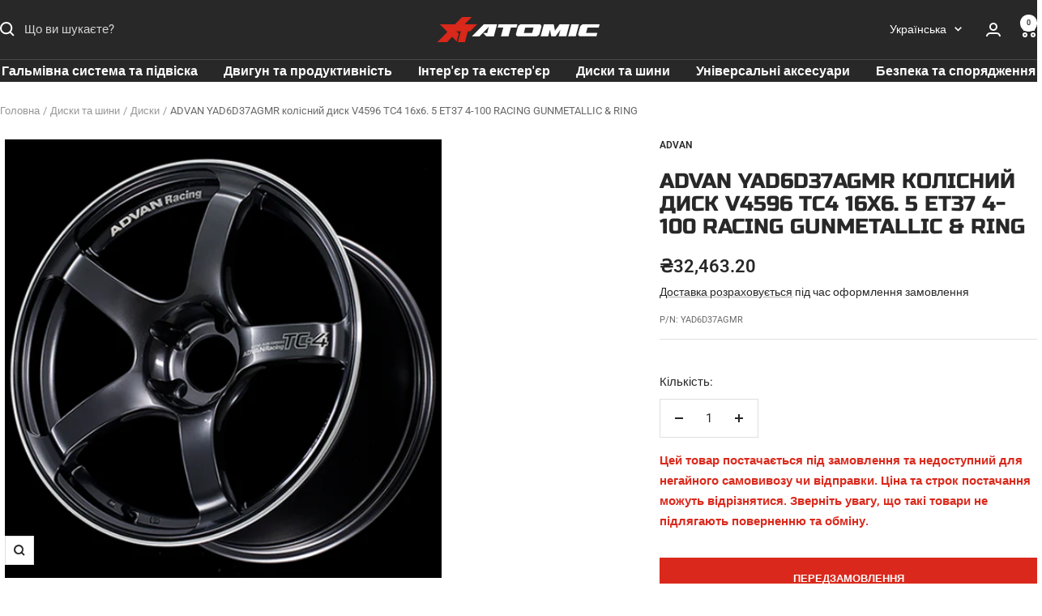

--- FILE ---
content_type: text/html; charset=utf-8
request_url: https://atomic-shop.ua/products/advan-yad6d37agmr-kolisnyi-dysk-v4596-tc4-16x6-5-et37-4-100-racing-gunmetallic-ring
body_size: 37215
content:
<!doctype html><html class="no-js" lang="uk" dir="ltr">
  <head>
    <meta charset="utf-8">
    <meta name="viewport" content="width=device-width, initial-scale=1.0, height=device-height, minimum-scale=1.0, maximum-scale=1.0">
    <meta name="theme-color" content="#282828">

    <title>ADVAN YAD6D37AGMR колісний диск V4596 TC4 16x6. 5 ET37 4-100 RACING GUNMETALLIC &amp; RING купити в Україні у Києві | ATOMIC-SHOP</title><link rel="canonical" href="https://atomic-shop.ua/products/advan-yad6d37agmr-kolisnyi-dysk-v4596-tc4-16x6-5-et37-4-100-racing-gunmetallic-ring"><link rel="shortcut icon" href="//atomic-shop.ua/cdn/shop/files/atomic-favicon.png?v=1695156219&width=96" type="image/png"><link rel="preconnect" href="https://cdn.shopify.com">
    <link rel="dns-prefetch" href="https://productreviews.shopifycdn.com">
    <link rel="dns-prefetch" href="https://www.google-analytics.com"><link rel="preconnect" href="https://fonts.shopifycdn.com" crossorigin><link rel="preload" as="style" href="//atomic-shop.ua/cdn/shop/t/10/assets/theme.css?v=63478811914582994961749126776">
    <link rel="preload" as="script" href="//atomic-shop.ua/cdn/shop/t/10/assets/vendor.js?v=32643890569905814191748874159">
    <link rel="preload" as="script" href="//atomic-shop.ua/cdn/shop/t/10/assets/theme.js?v=86081520107938599991756292169"><link rel="preload" as="fetch" href="/products/advan-yad6d37agmr-kolisnyi-dysk-v4596-tc4-16x6-5-et37-4-100-racing-gunmetallic-ring.js" crossorigin><meta property="og:type" content="product">
  <meta property="og:title" content="ADVAN YAD6D37AGMR колісний диск V4596 TC4 16x6. 5 ET37 4-100 RACING GUNMETALLIC &amp; RING">
  <meta property="product:price:amount" content="32,463.20">
  <meta property="product:price:currency" content="UAH">
  <meta property="product:availability" content="in stock"><meta property="og:image" content="http://atomic-shop.ua/cdn/shop/files/519342_6rPv_RacingGunMetallicRing.png?v=1763461897&width=1024">
  <meta property="og:image:secure_url" content="https://atomic-shop.ua/cdn/shop/files/519342_6rPv_RacingGunMetallicRing.png?v=1763461897&width=1024">
  <meta property="og:image:width" content="539">
  <meta property="og:image:height" content="541"><meta property="og:url" content="https://atomic-shop.ua/products/advan-yad6d37agmr-kolisnyi-dysk-v4596-tc4-16x6-5-et37-4-100-racing-gunmetallic-ring">
<meta property="og:site_name" content="ATOMIC-SHOP Інтернет-магазин товарів для автоспорту та тюнінгу - UA"><meta name="twitter:card" content="summary"><meta name="twitter:title" content="ADVAN YAD6D37AGMR колісний диск V4596 TC4 16x6. 5 ET37 4-100 RACING GUNMETALLIC &amp; RING">
  <meta name="twitter:description" content=""><meta name="twitter:image" content="https://atomic-shop.ua/cdn/shop/files/519342_6rPv_RacingGunMetallicRing.png?v=1763461897&width=1200">
  <meta name="twitter:image:alt" content="ADVAN YAD6D37AGMR колісний диск V4596 TC4 16x6. 5 ET37 4-100 RACING GUNMETALLIC &amp; RING Photo-0 ">
    
  <script type="application/ld+json">
  {
    "@context": "https://schema.org",
    "@type": "Product",
    "productID": 8768436896022,
    "name": "ADVAN YAD6D37AGMR колісний диск V4596 TC4 16x6. 5 ET37 4-100 RACING GUNMETALLIC \u0026 RING",
    "description": "",
    "category": "Колісні диски",
    "url": "/products/advan-yad6d37agmr-kolisnyi-dysk-v4596-tc4-16x6-5-et37-4-100-racing-gunmetallic-ring",
    "sku": "YAD6D37AGMR",
    "image": {
      "@type": "ImageObject",
      "url": "https://atomic-shop.ua/cdn/shop/files/519342_6rPv_RacingGunMetallicRing.png?v=1763461897&width=1024",
      "image": "https://atomic-shop.ua/cdn/shop/files/519342_6rPv_RacingGunMetallicRing.png?v=1763461897&width=1024",
      "name": "ADVAN YAD6D37AGMR колісний диск V4596 TC4 16x6. 5 ET37 4-100 RACING GUNMETALLIC \u0026 RING Photo-0 ",
      "width": "1024",
      "height": "1024"
    },
    "offers": [{
          "@type": "Offer","name": "ADVAN YAD6D37AGMR колісний диск V4596 TC4 16x6. 5 ET37 4-100 RACING GUNMETALLIC \u0026 RING","availability":"https://schema.org/PreOrder","availabilityStarts": "2026-02-26","price": 32463.2,
          "priceCurrency": "UAH",
          "priceValidUntil": "2026-02-06",
          "seller": {
            "@type": "Organization",
            "name": "ATOMIC-SHOP"
          },"sku": "YAD6D37AGMR",
          "url": "/products/advan-yad6d37agmr-kolisnyi-dysk-v4596-tc4-16x6-5-et37-4-100-racing-gunmetallic-ring?variant=48785078124822"
        }],"brand": {
      "@type": "Brand",
      "name": "ADVAN"
    }
  }
  </script>



  <script type="application/ld+json">
  {
    "@context": "https://schema.org",
    "@type": "BreadcrumbList",
  "itemListElement": [{
      "@type": "ListItem",
      "position": 1,
      "name": "Головна",
      "item": "https://atomic-shop.ua"
    },{
        "@type": "ListItem",
        "position": 2,
        "name": "Диски та шини",
        "item": "https://atomic-shop.ua/collections/dysky-ta-shyny"
      },{
            "@type": "ListItem",
            "position": 3,
            "name": "Диски",
            "item": "https://atomic-shop.ua/collections/dysky"
          },{
    "@type": "ListItem",
    "position": 4,
    "name": "ADVAN YAD6D37AGMR колісний диск V4596 TC4 16x6. 5 ET37 4-100 RACING GUNMETALLIC \u0026 RING",
    "item": "https://atomic-shop.ua/products/advan-yad6d37agmr-kolisnyi-dysk-v4596-tc4-16x6-5-et37-4-100-racing-gunmetallic-ring"
  }]
  }
  </script>

    <link rel="preload" href="//atomic-shop.ua/cdn/fonts/roboto/roboto_n4.2019d890f07b1852f56ce63ba45b2db45d852cba.woff2" as="font" type="font/woff2" crossorigin><style>
  /* Typography (heading) */
  /* Typography (body) */
  @font-face {
  font-family: Roboto;
  font-weight: 400;
  font-style: normal;
  font-display: swap;
  src: url("//atomic-shop.ua/cdn/fonts/roboto/roboto_n4.2019d890f07b1852f56ce63ba45b2db45d852cba.woff2") format("woff2"),
       url("//atomic-shop.ua/cdn/fonts/roboto/roboto_n4.238690e0007583582327135619c5f7971652fa9d.woff") format("woff");
}
@font-face {
  font-family: Roboto;
  font-weight: 400;
  font-style: italic;
  font-display: swap;
  src: url("//atomic-shop.ua/cdn/fonts/roboto/roboto_i4.57ce898ccda22ee84f49e6b57ae302250655e2d4.woff2") format("woff2"),
       url("//atomic-shop.ua/cdn/fonts/roboto/roboto_i4.b21f3bd061cbcb83b824ae8c7671a82587b264bf.woff") format("woff");
}
@font-face {
  font-family: Roboto;
  font-weight: 600;
  font-style: normal;
  font-display: swap;
  src: url("//atomic-shop.ua/cdn/fonts/roboto/roboto_n6.3d305d5382545b48404c304160aadee38c90ef9d.woff2") format("woff2"),
       url("//atomic-shop.ua/cdn/fonts/roboto/roboto_n6.bb37be020157f87e181e5489d5e9137ad60c47a2.woff") format("woff");
}
@font-face {
  font-family: Roboto;
  font-weight: 600;
  font-style: italic;
  font-display: swap;
  src: url("//atomic-shop.ua/cdn/fonts/roboto/roboto_i6.ebd6b6733fb2b030d60cbf61316511a7ffd82fb3.woff2") format("woff2"),
       url("//atomic-shop.ua/cdn/fonts/roboto/roboto_i6.1363905a6d5249605bc5e0f859663ffe95ac3bed.woff") format("woff");
}

  @font-face {
      font-family: 'Russo One';
      src: url('RussoOne-Regular.eot');
      src: local('Russo One'), local('RussoOne-Regular'),
          url("//atomic-shop.ua/cdn/shop/t/10/assets/RussoOne-Regular.woff2?v=607045090591498811753869143") format('woff2'),
          url("//atomic-shop.ua/cdn/shop/t/10/assets/RussoOne-Regular.woff?v=126667585986607653001753869143") format('woff'),
          url("//atomic-shop.ua/cdn/shop/t/10/assets/RussoOne-Regular.ttf?v=42926454377839393311753869143") format('truetype');
      font-weight: normal;
      font-style: normal;
  }
  

  :root {--heading-color: 40, 40, 40;
    --text-color: 40, 40, 40;
    --background: 255, 255, 255;
    --secondary-background: 245, 245, 245;
    --border-color: 223, 223, 223;
    --border-color-darker: 169, 169, 169;
    --success-color: 46, 158, 123;
    --success-background: 213, 236, 229;
    --error-color: 222, 42, 42;
    --error-background: 253, 240, 240;
    --primary-button-background: 218, 41, 28;
    --primary-button-text-color: 255, 255, 255;
    --secondary-button-background: 0, 0, 0;
    --secondary-button-text-color: 255, 255, 255;
    --product-star-rating: 246, 164, 41;
    --product-on-sale-accent: 222, 42, 42;
    --product-sold-out-accent: 40, 40, 40;
    --product-custom-label-background: 245, 245, 245;
    --product-custom-label-text-color: 0, 0, 0;
    --product-custom-label-2-background: 255, 231, 0;
    --product-custom-label-2-text-color: 0, 0, 0;
    --product-low-stock-text-color: 222, 42, 42;
    --product-in-stock-text-color: 46, 158, 123;
    --loading-bar-background: 40, 40, 40;

    /* We duplicate some "base" colors as root colors, which is useful to use on drawer elements or popover without. Those should not be overridden to avoid issues */
    --root-heading-color: 40, 40, 40;
    --root-text-color: 40, 40, 40;
    --root-background: 255, 255, 255;
    --root-border-color: 223, 223, 223;
    --root-primary-button-background: 218, 41, 28;
    --root-primary-button-text-color: 255, 255, 255;

    --base-font-size: 15px;
    

    
    --heading-font-family: 'Russo One', sans-serif;
    

    --heading-font-weight: 500;
    --heading-font-style: normal;
    --heading-text-transform: uppercase;
    --text-font-family: Roboto, sans-serif;
    --text-font-weight: 400;
    --text-font-style: normal;
    --text-font-bold-weight: 600;

    /* Typography (font size) */
    --heading-xxsmall-font-size: 10px;
    --heading-xsmall-font-size: 10px;
    --heading-small-font-size: 11px;
    --heading-large-font-size: 32px;
    --heading-h1-font-size: 32px;
    --heading-h2-font-size: 28px;
    --heading-h3-font-size: 26px;
    --heading-h4-font-size: 22px;
    --heading-h5-font-size: 18px;
    --heading-h6-font-size: 16px;

    /* Control the look and feel of the theme by changing radius of various elements */
    --button-border-radius: 0px;
    --block-border-radius: 0px;
    --block-border-radius-reduced: 0px;
    --color-swatch-border-radius: 0px;

    /* Button size */
    --button-height: 48px;
    --button-small-height: 40px;

    /* Form related */
    --form-input-field-height: 48px;
    --form-input-gap: 16px;
    --form-submit-margin: 24px;

    /* Product listing related variables */
    --product-list-block-spacing: 32px;

    /* Video related */
    --play-button-background: 255, 255, 255;
    --play-button-arrow: 40, 40, 40;

    /* RTL support */
    --transform-logical-flip: 1;
    --transform-origin-start: left;
    --transform-origin-end: right;

    /* Other */
    --zoom-cursor-svg-url: url(//atomic-shop.ua/cdn/shop/t/10/assets/zoom-cursor.svg?v=39908859784506347231748874151);
    --arrow-right-svg-url: url(//atomic-shop.ua/cdn/shop/t/10/assets/arrow-right.svg?v=40046868119262634591748874157);
    --arrow-left-svg-url: url(//atomic-shop.ua/cdn/shop/t/10/assets/arrow-left.svg?v=158856395986752206651748874156);

    /* Some useful variables that we can reuse in our CSS. Some explanation are needed for some of them:
       - container-max-width-minus-gutters: represents the container max width without the edge gutters
       - container-outer-width: considering the screen width, represent all the space outside the container
       - container-outer-margin: same as container-outer-width but get set to 0 inside a container
       - container-inner-width: the effective space inside the container (minus gutters)
       - grid-column-width: represents the width of a single column of the grid
       - vertical-breather: this is a variable that defines the global "spacing" between sections, and inside the section
                            to create some "breath" and minimum spacing
     */
    --container-max-width: 1600px;
    --container-gutter: 24px;
    --container-max-width-minus-gutters: calc(var(--container-max-width) - (var(--container-gutter)) * 2);
    --container-outer-width: max(calc((100vw - var(--container-max-width-minus-gutters)) / 2), var(--container-gutter));
    --container-outer-margin: var(--container-outer-width);
    --container-inner-width: calc(100vw - var(--container-outer-width) * 2);

    --grid-column-count: 10;
    --grid-gap: 24px;
    --grid-column-width: calc((100vw - var(--container-outer-width) * 2 - var(--grid-gap) * (var(--grid-column-count) - 1)) / var(--grid-column-count));

    --vertical-breather: 28px;
    --vertical-breather-tight: 28px;

    /* Shopify related variables */
    --payment-terms-background-color: #ffffff;
  }

  @media screen and (min-width: 741px) {
    :root {
      --container-gutter: 40px;
      --grid-column-count: 20;
      --vertical-breather: 40px;
      --vertical-breather-tight: 40px;

      /* Typography (font size) */
      --heading-xsmall-font-size: 11px;
      --heading-small-font-size: 12px;
      --heading-large-font-size: 48px;
      --heading-h1-font-size: 48px;
      --heading-h2-font-size: 36px;
      --heading-h3-font-size: 30px;
      --heading-h4-font-size: 22px;
      --heading-h5-font-size: 18px;
      --heading-h6-font-size: 16px;

      /* Form related */
      --form-input-field-height: 52px;
      --form-submit-margin: 32px;

      /* Button size */
      --button-height: 52px;
      --button-small-height: 44px;
    }
  }

  @media screen and (min-width: 1200px) {
    :root {
      --vertical-breather: 48px;
      --vertical-breather-tight: 48px;
      --product-list-block-spacing: 48px;

      /* Typography */
      --heading-large-font-size: 58px;
      --heading-h1-font-size: 50px;
      --heading-h2-font-size: 44px;
      --heading-h3-font-size: 32px;
      --heading-h4-font-size: 26px;
      --heading-h5-font-size: 22px;
      --heading-h6-font-size: 16px;
    }
  }

  @media screen and (min-width: 1600px) {
    :root {
      --vertical-breather: 48px;
      --vertical-breather-tight: 48px;
    }
  }
</style>
    <script>
  // This allows to expose several variables to the global scope, to be used in scripts
  window.themeVariables = {
    settings: {
      direction: "ltr",
      pageType: "product",
      cartCount: 0,
      moneyFormat: "₴{{amount}}",
      moneyWithCurrencyFormat: "₴{{amount}} UAH",
      showVendor: true,
      discountMode: "percentage",
      currencyCodeEnabled: false,
      cartType: "drawer",
      cartCurrency: "UAH",
      mobileZoomFactor: 2.5
    },

    routes: {
      host: "atomic-shop.ua",
      rootUrl: "\/",
      rootUrlWithoutSlash: '',
      cartUrl: "\/cart",
      cartAddUrl: "\/cart\/add",
      cartChangeUrl: "\/cart\/change",
      searchUrl: "\/search",
      predictiveSearchUrl: "\/search\/suggest",
      productRecommendationsUrl: "\/recommendations\/products"
    },

    strings: {
      accessibilityDelete: "Видалити",
      accessibilityClose: "Закрити",
      collectionSoldOut: "Проданий",
      collectionDiscount: "Знижка @savings@",
      productSalePrice: "Ціна продажу",
      productRegularPrice: "Звичайна ціна",
      productFormUnavailable: "Недоступно",
      productFormSoldOut: "Проданий",
      productFormPreOrder: "Передзамовлення",
      productFormAddToCart: "Додати в кошик",
      searchNoResults: "Результатів не знайдено",
      searchNewSearch: "Новий пошук",
      searchProducts: "Товари",
      searchArticles: "Статті",
      searchPages: "Сторінка",
      searchCollections: "Колекції",
      cartViewCart: "Переглянути кошик",
      cartItemAdded: "Товар додано у Ваш кошик!",
      cartItemAddedShort: "Додано у кошик!",
      cartAddOrderNote: "Додати коментар до замовлення",
      cartEditOrderNote: "Відредагувати коментар",
      shippingEstimatorNoResults: "На жаль, адресу не знайдено",
      shippingEstimatorOneResult: "Для Вашої адреси діє один тариф доставки:",
      shippingEstimatorMultipleResults: "Для Вашої адреси існує кілька тарифів доставки:",
      shippingEstimatorError: "Помилка!"
    },

    libs: {
      flickity: "\/\/atomic-shop.ua\/cdn\/shop\/t\/10\/assets\/flickity.js?v=176646718982628074891748874158",
      photoswipe: "\/\/atomic-shop.ua\/cdn\/shop\/t\/10\/assets\/photoswipe.js?v=132268647426145925301748874158",
      qrCode: "\/\/atomic-shop.ua\/cdn\/shopifycloud\/storefront\/assets\/themes_support\/vendor\/qrcode-3f2b403b.js"
    },

    breakpoints: {
      phone: 'screen and (max-width: 740px)',
      tablet: 'screen and (min-width: 741px) and (max-width: 999px)',
      tabletAndUp: 'screen and (min-width: 741px)',
      pocket: 'screen and (max-width: 999px)',
      lap: 'screen and (min-width: 1000px) and (max-width: 1199px)',
      lapAndUp: 'screen and (min-width: 1000px)',
      desktop: 'screen and (min-width: 1200px)',
      wide: 'screen and (min-width: 1400px)'
    }
  };

  window.addEventListener('pageshow', async () => {
    const cartContent = await (await fetch(`${window.themeVariables.routes.cartUrl}.js`, {cache: 'reload'})).json();
    document.documentElement.dispatchEvent(new CustomEvent('cart:refresh', {detail: {cart: cartContent}}));
  });

  if ('noModule' in HTMLScriptElement.prototype) {
    // Old browsers (like IE) that does not support module will be considered as if not executing JS at all
    document.documentElement.className = document.documentElement.className.replace('no-js', 'js');

    requestAnimationFrame(() => {
      const viewportHeight = (window.visualViewport ? window.visualViewport.height : document.documentElement.clientHeight);
      document.documentElement.style.setProperty('--window-height',viewportHeight + 'px');
    });
  }// We save the product ID in local storage to be eventually used for recently viewed section
    try {
      const items = JSON.parse(localStorage.getItem('theme:recently-viewed-products') || '[]');

      // We check if the current product already exists, and if it does not, we add it at the start
      if (!items.includes(8768436896022)) {
        items.unshift(8768436896022);
      }

      localStorage.setItem('theme:recently-viewed-products', JSON.stringify(items.slice(0, 20)));
    } catch (e) {
      // Safari in private mode does not allow setting item, we silently fail
    }</script>

    <link rel="stylesheet" href="//atomic-shop.ua/cdn/shop/t/10/assets/theme.css?v=63478811914582994961749126776">

    
    <link rel="stylesheet" href="//atomic-shop.ua/cdn/shop/t/10/assets/theme-custom.css?v=107939975184862876041755078114">
    

    <script src="//atomic-shop.ua/cdn/shop/t/10/assets/vendor.js?v=32643890569905814191748874159" defer></script>
    <script src="//atomic-shop.ua/cdn/shop/t/10/assets/theme.js?v=86081520107938599991756292169" defer></script>
    <script src="//atomic-shop.ua/cdn/shop/t/10/assets/custom.js?v=167639537848865775061748874157" defer></script>

    <script>window.performance && window.performance.mark && window.performance.mark('shopify.content_for_header.start');</script><meta name="google-site-verification" content="lc2YLvPFncIDVpQlC_YLrB8gDHnzEL-HcNT1KeRz8oo">
<meta name="facebook-domain-verification" content="t4hljzbd0ah5d8n6s4ilt7evk8qkpk">
<meta id="shopify-digital-wallet" name="shopify-digital-wallet" content="/76698878230/digital_wallets/dialog">
<link rel="alternate" hreflang="x-default" href="https://atomic-shop.ua/products/advan-yad6d37agmr-kolisnyi-dysk-v4596-tc4-16x6-5-et37-4-100-racing-gunmetallic-ring">
<link rel="alternate" hreflang="uk" href="https://atomic-shop.ua/products/advan-yad6d37agmr-kolisnyi-dysk-v4596-tc4-16x6-5-et37-4-100-racing-gunmetallic-ring">
<link rel="alternate" hreflang="ru" href="https://atomic-shop.ua/ru/products/advan-yad6d37agmr-kolesnyi-disk-v4596-tc4-16x6-5-et37-4-100-racing-gunmetallic-ring">
<link rel="alternate" hreflang="en" href="https://atomic-shop.ua/en/products/advan-yad6d37agmr-wheel-v4596-tc4-16x6-5-et37-4-100-racing-gunmetallic-ring">
<link rel="alternate" type="application/json+oembed" href="https://atomic-shop.ua/products/advan-yad6d37agmr-kolisnyi-dysk-v4596-tc4-16x6-5-et37-4-100-racing-gunmetallic-ring.oembed">
<script async="async" src="/checkouts/internal/preloads.js?locale=uk-UA"></script>
<script id="shopify-features" type="application/json">{"accessToken":"479cc843b24c5345248135386bdfc601","betas":["rich-media-storefront-analytics"],"domain":"atomic-shop.ua","predictiveSearch":true,"shopId":76698878230,"locale":"en"}</script>
<script>var Shopify = Shopify || {};
Shopify.shop = "atomic-shop-ua.myshopify.com";
Shopify.locale = "uk";
Shopify.currency = {"active":"UAH","rate":"1.0"};
Shopify.country = "UA";
Shopify.theme = {"name":"atomic-shop-ua\/main","id":178501550358,"schema_name":"Focal","schema_version":"12.7.1","theme_store_id":null,"role":"main"};
Shopify.theme.handle = "null";
Shopify.theme.style = {"id":null,"handle":null};
Shopify.cdnHost = "atomic-shop.ua/cdn";
Shopify.routes = Shopify.routes || {};
Shopify.routes.root = "/";</script>
<script type="module">!function(o){(o.Shopify=o.Shopify||{}).modules=!0}(window);</script>
<script>!function(o){function n(){var o=[];function n(){o.push(Array.prototype.slice.apply(arguments))}return n.q=o,n}var t=o.Shopify=o.Shopify||{};t.loadFeatures=n(),t.autoloadFeatures=n()}(window);</script>
<script id="shop-js-analytics" type="application/json">{"pageType":"product"}</script>
<script defer="defer" async type="module" src="//atomic-shop.ua/cdn/shopifycloud/shop-js/modules/v2/client.init-shop-cart-sync_WVOgQShq.en.esm.js"></script>
<script defer="defer" async type="module" src="//atomic-shop.ua/cdn/shopifycloud/shop-js/modules/v2/chunk.common_C_13GLB1.esm.js"></script>
<script defer="defer" async type="module" src="//atomic-shop.ua/cdn/shopifycloud/shop-js/modules/v2/chunk.modal_CLfMGd0m.esm.js"></script>
<script type="module">
  await import("//atomic-shop.ua/cdn/shopifycloud/shop-js/modules/v2/client.init-shop-cart-sync_WVOgQShq.en.esm.js");
await import("//atomic-shop.ua/cdn/shopifycloud/shop-js/modules/v2/chunk.common_C_13GLB1.esm.js");
await import("//atomic-shop.ua/cdn/shopifycloud/shop-js/modules/v2/chunk.modal_CLfMGd0m.esm.js");

  window.Shopify.SignInWithShop?.initShopCartSync?.({"fedCMEnabled":true,"windoidEnabled":true});

</script>
<script>(function() {
  var isLoaded = false;
  function asyncLoad() {
    if (isLoaded) return;
    isLoaded = true;
    var urls = ["https:\/\/shy.elfsight.com\/p\/platform.js?shop=atomic-shop-ua.myshopify.com","https:\/\/cdn.nfcube.com\/instafeed-40f87ca1c8f2ce02160305432ad15951.js?shop=atomic-shop-ua.myshopify.com"];
    for (var i = 0; i < urls.length; i++) {
      var s = document.createElement('script');
      s.type = 'text/javascript';
      s.async = true;
      s.src = urls[i];
      var x = document.getElementsByTagName('script')[0];
      x.parentNode.insertBefore(s, x);
    }
  };
  if(window.attachEvent) {
    window.attachEvent('onload', asyncLoad);
  } else {
    window.addEventListener('load', asyncLoad, false);
  }
})();</script>
<script id="__st">var __st={"a":76698878230,"offset":-18000,"reqid":"28ae4c6e-f249-4ef8-8cd6-f8c49e60e376-1769563909","pageurl":"atomic-shop.ua\/products\/advan-yad6d37agmr-kolisnyi-dysk-v4596-tc4-16x6-5-et37-4-100-racing-gunmetallic-ring","u":"b7292c67a33e","p":"product","rtyp":"product","rid":8768436896022};</script>
<script>window.ShopifyPaypalV4VisibilityTracking = true;</script>
<script id="captcha-bootstrap">!function(){'use strict';const t='contact',e='account',n='new_comment',o=[[t,t],['blogs',n],['comments',n],[t,'customer']],c=[[e,'customer_login'],[e,'guest_login'],[e,'recover_customer_password'],[e,'create_customer']],r=t=>t.map((([t,e])=>`form[action*='/${t}']:not([data-nocaptcha='true']) input[name='form_type'][value='${e}']`)).join(','),a=t=>()=>t?[...document.querySelectorAll(t)].map((t=>t.form)):[];function s(){const t=[...o],e=r(t);return a(e)}const i='password',u='form_key',d=['recaptcha-v3-token','g-recaptcha-response','h-captcha-response',i],f=()=>{try{return window.sessionStorage}catch{return}},m='__shopify_v',_=t=>t.elements[u];function p(t,e,n=!1){try{const o=window.sessionStorage,c=JSON.parse(o.getItem(e)),{data:r}=function(t){const{data:e,action:n}=t;return t[m]||n?{data:e,action:n}:{data:t,action:n}}(c);for(const[e,n]of Object.entries(r))t.elements[e]&&(t.elements[e].value=n);n&&o.removeItem(e)}catch(o){console.error('form repopulation failed',{error:o})}}const l='form_type',E='cptcha';function T(t){t.dataset[E]=!0}const w=window,h=w.document,L='Shopify',v='ce_forms',y='captcha';let A=!1;((t,e)=>{const n=(g='f06e6c50-85a8-45c8-87d0-21a2b65856fe',I='https://cdn.shopify.com/shopifycloud/storefront-forms-hcaptcha/ce_storefront_forms_captcha_hcaptcha.v1.5.2.iife.js',D={infoText:'Protected by hCaptcha',privacyText:'Privacy',termsText:'Terms'},(t,e,n)=>{const o=w[L][v],c=o.bindForm;if(c)return c(t,g,e,D).then(n);var r;o.q.push([[t,g,e,D],n]),r=I,A||(h.body.append(Object.assign(h.createElement('script'),{id:'captcha-provider',async:!0,src:r})),A=!0)});var g,I,D;w[L]=w[L]||{},w[L][v]=w[L][v]||{},w[L][v].q=[],w[L][y]=w[L][y]||{},w[L][y].protect=function(t,e){n(t,void 0,e),T(t)},Object.freeze(w[L][y]),function(t,e,n,w,h,L){const[v,y,A,g]=function(t,e,n){const i=e?o:[],u=t?c:[],d=[...i,...u],f=r(d),m=r(i),_=r(d.filter((([t,e])=>n.includes(e))));return[a(f),a(m),a(_),s()]}(w,h,L),I=t=>{const e=t.target;return e instanceof HTMLFormElement?e:e&&e.form},D=t=>v().includes(t);t.addEventListener('submit',(t=>{const e=I(t);if(!e)return;const n=D(e)&&!e.dataset.hcaptchaBound&&!e.dataset.recaptchaBound,o=_(e),c=g().includes(e)&&(!o||!o.value);(n||c)&&t.preventDefault(),c&&!n&&(function(t){try{if(!f())return;!function(t){const e=f();if(!e)return;const n=_(t);if(!n)return;const o=n.value;o&&e.removeItem(o)}(t);const e=Array.from(Array(32),(()=>Math.random().toString(36)[2])).join('');!function(t,e){_(t)||t.append(Object.assign(document.createElement('input'),{type:'hidden',name:u})),t.elements[u].value=e}(t,e),function(t,e){const n=f();if(!n)return;const o=[...t.querySelectorAll(`input[type='${i}']`)].map((({name:t})=>t)),c=[...d,...o],r={};for(const[a,s]of new FormData(t).entries())c.includes(a)||(r[a]=s);n.setItem(e,JSON.stringify({[m]:1,action:t.action,data:r}))}(t,e)}catch(e){console.error('failed to persist form',e)}}(e),e.submit())}));const S=(t,e)=>{t&&!t.dataset[E]&&(n(t,e.some((e=>e===t))),T(t))};for(const o of['focusin','change'])t.addEventListener(o,(t=>{const e=I(t);D(e)&&S(e,y())}));const B=e.get('form_key'),M=e.get(l),P=B&&M;t.addEventListener('DOMContentLoaded',(()=>{const t=y();if(P)for(const e of t)e.elements[l].value===M&&p(e,B);[...new Set([...A(),...v().filter((t=>'true'===t.dataset.shopifyCaptcha))])].forEach((e=>S(e,t)))}))}(h,new URLSearchParams(w.location.search),n,t,e,['guest_login'])})(!0,!0)}();</script>
<script integrity="sha256-4kQ18oKyAcykRKYeNunJcIwy7WH5gtpwJnB7kiuLZ1E=" data-source-attribution="shopify.loadfeatures" defer="defer" src="//atomic-shop.ua/cdn/shopifycloud/storefront/assets/storefront/load_feature-a0a9edcb.js" crossorigin="anonymous"></script>
<script data-source-attribution="shopify.dynamic_checkout.dynamic.init">var Shopify=Shopify||{};Shopify.PaymentButton=Shopify.PaymentButton||{isStorefrontPortableWallets:!0,init:function(){window.Shopify.PaymentButton.init=function(){};var t=document.createElement("script");t.src="https://atomic-shop.ua/cdn/shopifycloud/portable-wallets/latest/portable-wallets.en.js",t.type="module",document.head.appendChild(t)}};
</script>
<script data-source-attribution="shopify.dynamic_checkout.buyer_consent">
  function portableWalletsHideBuyerConsent(e){var t=document.getElementById("shopify-buyer-consent"),n=document.getElementById("shopify-subscription-policy-button");t&&n&&(t.classList.add("hidden"),t.setAttribute("aria-hidden","true"),n.removeEventListener("click",e))}function portableWalletsShowBuyerConsent(e){var t=document.getElementById("shopify-buyer-consent"),n=document.getElementById("shopify-subscription-policy-button");t&&n&&(t.classList.remove("hidden"),t.removeAttribute("aria-hidden"),n.addEventListener("click",e))}window.Shopify?.PaymentButton&&(window.Shopify.PaymentButton.hideBuyerConsent=portableWalletsHideBuyerConsent,window.Shopify.PaymentButton.showBuyerConsent=portableWalletsShowBuyerConsent);
</script>
<script data-source-attribution="shopify.dynamic_checkout.cart.bootstrap">document.addEventListener("DOMContentLoaded",(function(){function t(){return document.querySelector("shopify-accelerated-checkout-cart, shopify-accelerated-checkout")}if(t())Shopify.PaymentButton.init();else{new MutationObserver((function(e,n){t()&&(Shopify.PaymentButton.init(),n.disconnect())})).observe(document.body,{childList:!0,subtree:!0})}}));
</script>
<script id='scb4127' type='text/javascript' async='' src='https://atomic-shop.ua/cdn/shopifycloud/privacy-banner/storefront-banner.js'></script>
<script>window.performance && window.performance.mark && window.performance.mark('shopify.content_for_header.end');</script>
  <link href="https://monorail-edge.shopifysvc.com" rel="dns-prefetch">
<script>(function(){if ("sendBeacon" in navigator && "performance" in window) {try {var session_token_from_headers = performance.getEntriesByType('navigation')[0].serverTiming.find(x => x.name == '_s').description;} catch {var session_token_from_headers = undefined;}var session_cookie_matches = document.cookie.match(/_shopify_s=([^;]*)/);var session_token_from_cookie = session_cookie_matches && session_cookie_matches.length === 2 ? session_cookie_matches[1] : "";var session_token = session_token_from_headers || session_token_from_cookie || "";function handle_abandonment_event(e) {var entries = performance.getEntries().filter(function(entry) {return /monorail-edge.shopifysvc.com/.test(entry.name);});if (!window.abandonment_tracked && entries.length === 0) {window.abandonment_tracked = true;var currentMs = Date.now();var navigation_start = performance.timing.navigationStart;var payload = {shop_id: 76698878230,url: window.location.href,navigation_start,duration: currentMs - navigation_start,session_token,page_type: "product"};window.navigator.sendBeacon("https://monorail-edge.shopifysvc.com/v1/produce", JSON.stringify({schema_id: "online_store_buyer_site_abandonment/1.1",payload: payload,metadata: {event_created_at_ms: currentMs,event_sent_at_ms: currentMs}}));}}window.addEventListener('pagehide', handle_abandonment_event);}}());</script>
<script id="web-pixels-manager-setup">(function e(e,d,r,n,o){if(void 0===o&&(o={}),!Boolean(null===(a=null===(i=window.Shopify)||void 0===i?void 0:i.analytics)||void 0===a?void 0:a.replayQueue)){var i,a;window.Shopify=window.Shopify||{};var t=window.Shopify;t.analytics=t.analytics||{};var s=t.analytics;s.replayQueue=[],s.publish=function(e,d,r){return s.replayQueue.push([e,d,r]),!0};try{self.performance.mark("wpm:start")}catch(e){}var l=function(){var e={modern:/Edge?\/(1{2}[4-9]|1[2-9]\d|[2-9]\d{2}|\d{4,})\.\d+(\.\d+|)|Firefox\/(1{2}[4-9]|1[2-9]\d|[2-9]\d{2}|\d{4,})\.\d+(\.\d+|)|Chrom(ium|e)\/(9{2}|\d{3,})\.\d+(\.\d+|)|(Maci|X1{2}).+ Version\/(15\.\d+|(1[6-9]|[2-9]\d|\d{3,})\.\d+)([,.]\d+|)( \(\w+\)|)( Mobile\/\w+|) Safari\/|Chrome.+OPR\/(9{2}|\d{3,})\.\d+\.\d+|(CPU[ +]OS|iPhone[ +]OS|CPU[ +]iPhone|CPU IPhone OS|CPU iPad OS)[ +]+(15[._]\d+|(1[6-9]|[2-9]\d|\d{3,})[._]\d+)([._]\d+|)|Android:?[ /-](13[3-9]|1[4-9]\d|[2-9]\d{2}|\d{4,})(\.\d+|)(\.\d+|)|Android.+Firefox\/(13[5-9]|1[4-9]\d|[2-9]\d{2}|\d{4,})\.\d+(\.\d+|)|Android.+Chrom(ium|e)\/(13[3-9]|1[4-9]\d|[2-9]\d{2}|\d{4,})\.\d+(\.\d+|)|SamsungBrowser\/([2-9]\d|\d{3,})\.\d+/,legacy:/Edge?\/(1[6-9]|[2-9]\d|\d{3,})\.\d+(\.\d+|)|Firefox\/(5[4-9]|[6-9]\d|\d{3,})\.\d+(\.\d+|)|Chrom(ium|e)\/(5[1-9]|[6-9]\d|\d{3,})\.\d+(\.\d+|)([\d.]+$|.*Safari\/(?![\d.]+ Edge\/[\d.]+$))|(Maci|X1{2}).+ Version\/(10\.\d+|(1[1-9]|[2-9]\d|\d{3,})\.\d+)([,.]\d+|)( \(\w+\)|)( Mobile\/\w+|) Safari\/|Chrome.+OPR\/(3[89]|[4-9]\d|\d{3,})\.\d+\.\d+|(CPU[ +]OS|iPhone[ +]OS|CPU[ +]iPhone|CPU IPhone OS|CPU iPad OS)[ +]+(10[._]\d+|(1[1-9]|[2-9]\d|\d{3,})[._]\d+)([._]\d+|)|Android:?[ /-](13[3-9]|1[4-9]\d|[2-9]\d{2}|\d{4,})(\.\d+|)(\.\d+|)|Mobile Safari.+OPR\/([89]\d|\d{3,})\.\d+\.\d+|Android.+Firefox\/(13[5-9]|1[4-9]\d|[2-9]\d{2}|\d{4,})\.\d+(\.\d+|)|Android.+Chrom(ium|e)\/(13[3-9]|1[4-9]\d|[2-9]\d{2}|\d{4,})\.\d+(\.\d+|)|Android.+(UC? ?Browser|UCWEB|U3)[ /]?(15\.([5-9]|\d{2,})|(1[6-9]|[2-9]\d|\d{3,})\.\d+)\.\d+|SamsungBrowser\/(5\.\d+|([6-9]|\d{2,})\.\d+)|Android.+MQ{2}Browser\/(14(\.(9|\d{2,})|)|(1[5-9]|[2-9]\d|\d{3,})(\.\d+|))(\.\d+|)|K[Aa][Ii]OS\/(3\.\d+|([4-9]|\d{2,})\.\d+)(\.\d+|)/},d=e.modern,r=e.legacy,n=navigator.userAgent;return n.match(d)?"modern":n.match(r)?"legacy":"unknown"}(),u="modern"===l?"modern":"legacy",c=(null!=n?n:{modern:"",legacy:""})[u],f=function(e){return[e.baseUrl,"/wpm","/b",e.hashVersion,"modern"===e.buildTarget?"m":"l",".js"].join("")}({baseUrl:d,hashVersion:r,buildTarget:u}),m=function(e){var d=e.version,r=e.bundleTarget,n=e.surface,o=e.pageUrl,i=e.monorailEndpoint;return{emit:function(e){var a=e.status,t=e.errorMsg,s=(new Date).getTime(),l=JSON.stringify({metadata:{event_sent_at_ms:s},events:[{schema_id:"web_pixels_manager_load/3.1",payload:{version:d,bundle_target:r,page_url:o,status:a,surface:n,error_msg:t},metadata:{event_created_at_ms:s}}]});if(!i)return console&&console.warn&&console.warn("[Web Pixels Manager] No Monorail endpoint provided, skipping logging."),!1;try{return self.navigator.sendBeacon.bind(self.navigator)(i,l)}catch(e){}var u=new XMLHttpRequest;try{return u.open("POST",i,!0),u.setRequestHeader("Content-Type","text/plain"),u.send(l),!0}catch(e){return console&&console.warn&&console.warn("[Web Pixels Manager] Got an unhandled error while logging to Monorail."),!1}}}}({version:r,bundleTarget:l,surface:e.surface,pageUrl:self.location.href,monorailEndpoint:e.monorailEndpoint});try{o.browserTarget=l,function(e){var d=e.src,r=e.async,n=void 0===r||r,o=e.onload,i=e.onerror,a=e.sri,t=e.scriptDataAttributes,s=void 0===t?{}:t,l=document.createElement("script"),u=document.querySelector("head"),c=document.querySelector("body");if(l.async=n,l.src=d,a&&(l.integrity=a,l.crossOrigin="anonymous"),s)for(var f in s)if(Object.prototype.hasOwnProperty.call(s,f))try{l.dataset[f]=s[f]}catch(e){}if(o&&l.addEventListener("load",o),i&&l.addEventListener("error",i),u)u.appendChild(l);else{if(!c)throw new Error("Did not find a head or body element to append the script");c.appendChild(l)}}({src:f,async:!0,onload:function(){if(!function(){var e,d;return Boolean(null===(d=null===(e=window.Shopify)||void 0===e?void 0:e.analytics)||void 0===d?void 0:d.initialized)}()){var d=window.webPixelsManager.init(e)||void 0;if(d){var r=window.Shopify.analytics;r.replayQueue.forEach((function(e){var r=e[0],n=e[1],o=e[2];d.publishCustomEvent(r,n,o)})),r.replayQueue=[],r.publish=d.publishCustomEvent,r.visitor=d.visitor,r.initialized=!0}}},onerror:function(){return m.emit({status:"failed",errorMsg:"".concat(f," has failed to load")})},sri:function(e){var d=/^sha384-[A-Za-z0-9+/=]+$/;return"string"==typeof e&&d.test(e)}(c)?c:"",scriptDataAttributes:o}),m.emit({status:"loading"})}catch(e){m.emit({status:"failed",errorMsg:(null==e?void 0:e.message)||"Unknown error"})}}})({shopId: 76698878230,storefrontBaseUrl: "https://atomic-shop.ua",extensionsBaseUrl: "https://extensions.shopifycdn.com/cdn/shopifycloud/web-pixels-manager",monorailEndpoint: "https://monorail-edge.shopifysvc.com/unstable/produce_batch",surface: "storefront-renderer",enabledBetaFlags: ["2dca8a86"],webPixelsConfigList: [{"id":"715653398","configuration":"{\"config\":\"{\\\"pixel_id\\\":\\\"G-P001RBEJXB\\\",\\\"target_country\\\":\\\"UA\\\",\\\"gtag_events\\\":[{\\\"type\\\":\\\"begin_checkout\\\",\\\"action_label\\\":[\\\"G-P001RBEJXB\\\",\\\"AW-11118180638\\\/-cu8COTp18EZEJ7yx7Up\\\"]},{\\\"type\\\":\\\"search\\\",\\\"action_label\\\":[\\\"G-P001RBEJXB\\\",\\\"AW-11118180638\\\/40WtCN7p18EZEJ7yx7Up\\\"]},{\\\"type\\\":\\\"view_item\\\",\\\"action_label\\\":[\\\"G-P001RBEJXB\\\",\\\"AW-11118180638\\\/d5eHCNvp18EZEJ7yx7Up\\\",\\\"MC-HK64339C64\\\"]},{\\\"type\\\":\\\"purchase\\\",\\\"action_label\\\":[\\\"G-P001RBEJXB\\\",\\\"AW-11118180638\\\/oIkGCNXp18EZEJ7yx7Up\\\",\\\"MC-HK64339C64\\\"]},{\\\"type\\\":\\\"page_view\\\",\\\"action_label\\\":[\\\"G-P001RBEJXB\\\",\\\"AW-11118180638\\\/gGqXCNjp18EZEJ7yx7Up\\\",\\\"MC-HK64339C64\\\"]},{\\\"type\\\":\\\"add_payment_info\\\",\\\"action_label\\\":[\\\"G-P001RBEJXB\\\",\\\"AW-11118180638\\\/9Z8yCOfp18EZEJ7yx7Up\\\"]},{\\\"type\\\":\\\"add_to_cart\\\",\\\"action_label\\\":[\\\"G-P001RBEJXB\\\",\\\"AW-11118180638\\\/JgpBCOHp18EZEJ7yx7Up\\\"]}],\\\"enable_monitoring_mode\\\":false}\"}","eventPayloadVersion":"v1","runtimeContext":"OPEN","scriptVersion":"b2a88bafab3e21179ed38636efcd8a93","type":"APP","apiClientId":1780363,"privacyPurposes":[],"dataSharingAdjustments":{"protectedCustomerApprovalScopes":["read_customer_address","read_customer_email","read_customer_name","read_customer_personal_data","read_customer_phone"]}},{"id":"338428182","configuration":"{\"pixel_id\":\"252224458923393\",\"pixel_type\":\"facebook_pixel\",\"metaapp_system_user_token\":\"-\"}","eventPayloadVersion":"v1","runtimeContext":"OPEN","scriptVersion":"ca16bc87fe92b6042fbaa3acc2fbdaa6","type":"APP","apiClientId":2329312,"privacyPurposes":["ANALYTICS","MARKETING","SALE_OF_DATA"],"dataSharingAdjustments":{"protectedCustomerApprovalScopes":["read_customer_address","read_customer_email","read_customer_name","read_customer_personal_data","read_customer_phone"]}},{"id":"shopify-app-pixel","configuration":"{}","eventPayloadVersion":"v1","runtimeContext":"STRICT","scriptVersion":"0450","apiClientId":"shopify-pixel","type":"APP","privacyPurposes":["ANALYTICS","MARKETING"]},{"id":"shopify-custom-pixel","eventPayloadVersion":"v1","runtimeContext":"LAX","scriptVersion":"0450","apiClientId":"shopify-pixel","type":"CUSTOM","privacyPurposes":["ANALYTICS","MARKETING"]}],isMerchantRequest: false,initData: {"shop":{"name":"ATOMIC-SHOP Інтернет-магазин товарів для автоспорту та тюнінгу - UA","paymentSettings":{"currencyCode":"UAH"},"myshopifyDomain":"atomic-shop-ua.myshopify.com","countryCode":"UA","storefrontUrl":"https:\/\/atomic-shop.ua"},"customer":null,"cart":null,"checkout":null,"productVariants":[{"price":{"amount":32463.2,"currencyCode":"UAH"},"product":{"title":"ADVAN YAD6D37AGMR колісний диск V4596 TC4 16x6. 5 ET37 4-100 RACING GUNMETALLIC \u0026 RING","vendor":"ADVAN","id":"8768436896022","untranslatedTitle":"ADVAN YAD6D37AGMR колісний диск V4596 TC4 16x6. 5 ET37 4-100 RACING GUNMETALLIC \u0026 RING","url":"\/products\/advan-yad6d37agmr-kolisnyi-dysk-v4596-tc4-16x6-5-et37-4-100-racing-gunmetallic-ring","type":"Колісні диски"},"id":"48785078124822","image":{"src":"\/\/atomic-shop.ua\/cdn\/shop\/files\/519342_6rPv_RacingGunMetallicRing.png?v=1763461897"},"sku":"YAD6D37AGMR","title":"Default Title","untranslatedTitle":"Default Title"}],"purchasingCompany":null},},"https://atomic-shop.ua/cdn","fcfee988w5aeb613cpc8e4bc33m6693e112",{"modern":"","legacy":""},{"shopId":"76698878230","storefrontBaseUrl":"https:\/\/atomic-shop.ua","extensionBaseUrl":"https:\/\/extensions.shopifycdn.com\/cdn\/shopifycloud\/web-pixels-manager","surface":"storefront-renderer","enabledBetaFlags":"[\"2dca8a86\"]","isMerchantRequest":"false","hashVersion":"fcfee988w5aeb613cpc8e4bc33m6693e112","publish":"custom","events":"[[\"page_viewed\",{}],[\"product_viewed\",{\"productVariant\":{\"price\":{\"amount\":32463.2,\"currencyCode\":\"UAH\"},\"product\":{\"title\":\"ADVAN YAD6D37AGMR колісний диск V4596 TC4 16x6. 5 ET37 4-100 RACING GUNMETALLIC \u0026 RING\",\"vendor\":\"ADVAN\",\"id\":\"8768436896022\",\"untranslatedTitle\":\"ADVAN YAD6D37AGMR колісний диск V4596 TC4 16x6. 5 ET37 4-100 RACING GUNMETALLIC \u0026 RING\",\"url\":\"\/products\/advan-yad6d37agmr-kolisnyi-dysk-v4596-tc4-16x6-5-et37-4-100-racing-gunmetallic-ring\",\"type\":\"Колісні диски\"},\"id\":\"48785078124822\",\"image\":{\"src\":\"\/\/atomic-shop.ua\/cdn\/shop\/files\/519342_6rPv_RacingGunMetallicRing.png?v=1763461897\"},\"sku\":\"YAD6D37AGMR\",\"title\":\"Default Title\",\"untranslatedTitle\":\"Default Title\"}}]]"});</script><script>
  window.ShopifyAnalytics = window.ShopifyAnalytics || {};
  window.ShopifyAnalytics.meta = window.ShopifyAnalytics.meta || {};
  window.ShopifyAnalytics.meta.currency = 'UAH';
  var meta = {"product":{"id":8768436896022,"gid":"gid:\/\/shopify\/Product\/8768436896022","vendor":"ADVAN","type":"Колісні диски","handle":"advan-yad6d37agmr-kolisnyi-dysk-v4596-tc4-16x6-5-et37-4-100-racing-gunmetallic-ring","variants":[{"id":48785078124822,"price":3246320,"name":"ADVAN YAD6D37AGMR колісний диск V4596 TC4 16x6. 5 ET37 4-100 RACING GUNMETALLIC \u0026 RING","public_title":null,"sku":"YAD6D37AGMR"}],"remote":false},"page":{"pageType":"product","resourceType":"product","resourceId":8768436896022,"requestId":"28ae4c6e-f249-4ef8-8cd6-f8c49e60e376-1769563909"}};
  for (var attr in meta) {
    window.ShopifyAnalytics.meta[attr] = meta[attr];
  }
</script>
<script class="analytics">
  (function () {
    var customDocumentWrite = function(content) {
      var jquery = null;

      if (window.jQuery) {
        jquery = window.jQuery;
      } else if (window.Checkout && window.Checkout.$) {
        jquery = window.Checkout.$;
      }

      if (jquery) {
        jquery('body').append(content);
      }
    };

    var hasLoggedConversion = function(token) {
      if (token) {
        return document.cookie.indexOf('loggedConversion=' + token) !== -1;
      }
      return false;
    }

    var setCookieIfConversion = function(token) {
      if (token) {
        var twoMonthsFromNow = new Date(Date.now());
        twoMonthsFromNow.setMonth(twoMonthsFromNow.getMonth() + 2);

        document.cookie = 'loggedConversion=' + token + '; expires=' + twoMonthsFromNow;
      }
    }

    var trekkie = window.ShopifyAnalytics.lib = window.trekkie = window.trekkie || [];
    if (trekkie.integrations) {
      return;
    }
    trekkie.methods = [
      'identify',
      'page',
      'ready',
      'track',
      'trackForm',
      'trackLink'
    ];
    trekkie.factory = function(method) {
      return function() {
        var args = Array.prototype.slice.call(arguments);
        args.unshift(method);
        trekkie.push(args);
        return trekkie;
      };
    };
    for (var i = 0; i < trekkie.methods.length; i++) {
      var key = trekkie.methods[i];
      trekkie[key] = trekkie.factory(key);
    }
    trekkie.load = function(config) {
      trekkie.config = config || {};
      trekkie.config.initialDocumentCookie = document.cookie;
      var first = document.getElementsByTagName('script')[0];
      var script = document.createElement('script');
      script.type = 'text/javascript';
      script.onerror = function(e) {
        var scriptFallback = document.createElement('script');
        scriptFallback.type = 'text/javascript';
        scriptFallback.onerror = function(error) {
                var Monorail = {
      produce: function produce(monorailDomain, schemaId, payload) {
        var currentMs = new Date().getTime();
        var event = {
          schema_id: schemaId,
          payload: payload,
          metadata: {
            event_created_at_ms: currentMs,
            event_sent_at_ms: currentMs
          }
        };
        return Monorail.sendRequest("https://" + monorailDomain + "/v1/produce", JSON.stringify(event));
      },
      sendRequest: function sendRequest(endpointUrl, payload) {
        // Try the sendBeacon API
        if (window && window.navigator && typeof window.navigator.sendBeacon === 'function' && typeof window.Blob === 'function' && !Monorail.isIos12()) {
          var blobData = new window.Blob([payload], {
            type: 'text/plain'
          });

          if (window.navigator.sendBeacon(endpointUrl, blobData)) {
            return true;
          } // sendBeacon was not successful

        } // XHR beacon

        var xhr = new XMLHttpRequest();

        try {
          xhr.open('POST', endpointUrl);
          xhr.setRequestHeader('Content-Type', 'text/plain');
          xhr.send(payload);
        } catch (e) {
          console.log(e);
        }

        return false;
      },
      isIos12: function isIos12() {
        return window.navigator.userAgent.lastIndexOf('iPhone; CPU iPhone OS 12_') !== -1 || window.navigator.userAgent.lastIndexOf('iPad; CPU OS 12_') !== -1;
      }
    };
    Monorail.produce('monorail-edge.shopifysvc.com',
      'trekkie_storefront_load_errors/1.1',
      {shop_id: 76698878230,
      theme_id: 178501550358,
      app_name: "storefront",
      context_url: window.location.href,
      source_url: "//atomic-shop.ua/cdn/s/trekkie.storefront.a804e9514e4efded663580eddd6991fcc12b5451.min.js"});

        };
        scriptFallback.async = true;
        scriptFallback.src = '//atomic-shop.ua/cdn/s/trekkie.storefront.a804e9514e4efded663580eddd6991fcc12b5451.min.js';
        first.parentNode.insertBefore(scriptFallback, first);
      };
      script.async = true;
      script.src = '//atomic-shop.ua/cdn/s/trekkie.storefront.a804e9514e4efded663580eddd6991fcc12b5451.min.js';
      first.parentNode.insertBefore(script, first);
    };
    trekkie.load(
      {"Trekkie":{"appName":"storefront","development":false,"defaultAttributes":{"shopId":76698878230,"isMerchantRequest":null,"themeId":178501550358,"themeCityHash":"14001028239484248808","contentLanguage":"uk","currency":"UAH","eventMetadataId":"b229e28c-3c54-4495-88a2-20f2b6d78c1a"},"isServerSideCookieWritingEnabled":true,"monorailRegion":"shop_domain","enabledBetaFlags":["65f19447","b5387b81"]},"Session Attribution":{},"S2S":{"facebookCapiEnabled":true,"source":"trekkie-storefront-renderer","apiClientId":580111}}
    );

    var loaded = false;
    trekkie.ready(function() {
      if (loaded) return;
      loaded = true;

      window.ShopifyAnalytics.lib = window.trekkie;

      var originalDocumentWrite = document.write;
      document.write = customDocumentWrite;
      try { window.ShopifyAnalytics.merchantGoogleAnalytics.call(this); } catch(error) {};
      document.write = originalDocumentWrite;

      window.ShopifyAnalytics.lib.page(null,{"pageType":"product","resourceType":"product","resourceId":8768436896022,"requestId":"28ae4c6e-f249-4ef8-8cd6-f8c49e60e376-1769563909","shopifyEmitted":true});

      var match = window.location.pathname.match(/checkouts\/(.+)\/(thank_you|post_purchase)/)
      var token = match? match[1]: undefined;
      if (!hasLoggedConversion(token)) {
        setCookieIfConversion(token);
        window.ShopifyAnalytics.lib.track("Viewed Product",{"currency":"UAH","variantId":48785078124822,"productId":8768436896022,"productGid":"gid:\/\/shopify\/Product\/8768436896022","name":"ADVAN YAD6D37AGMR колісний диск V4596 TC4 16x6. 5 ET37 4-100 RACING GUNMETALLIC \u0026 RING","price":"32463.20","sku":"YAD6D37AGMR","brand":"ADVAN","variant":null,"category":"Колісні диски","nonInteraction":true,"remote":false},undefined,undefined,{"shopifyEmitted":true});
      window.ShopifyAnalytics.lib.track("monorail:\/\/trekkie_storefront_viewed_product\/1.1",{"currency":"UAH","variantId":48785078124822,"productId":8768436896022,"productGid":"gid:\/\/shopify\/Product\/8768436896022","name":"ADVAN YAD6D37AGMR колісний диск V4596 TC4 16x6. 5 ET37 4-100 RACING GUNMETALLIC \u0026 RING","price":"32463.20","sku":"YAD6D37AGMR","brand":"ADVAN","variant":null,"category":"Колісні диски","nonInteraction":true,"remote":false,"referer":"https:\/\/atomic-shop.ua\/products\/advan-yad6d37agmr-kolisnyi-dysk-v4596-tc4-16x6-5-et37-4-100-racing-gunmetallic-ring"});
      }
    });


        var eventsListenerScript = document.createElement('script');
        eventsListenerScript.async = true;
        eventsListenerScript.src = "//atomic-shop.ua/cdn/shopifycloud/storefront/assets/shop_events_listener-3da45d37.js";
        document.getElementsByTagName('head')[0].appendChild(eventsListenerScript);

})();</script>
<script
  defer
  src="https://atomic-shop.ua/cdn/shopifycloud/perf-kit/shopify-perf-kit-3.0.4.min.js"
  data-application="storefront-renderer"
  data-shop-id="76698878230"
  data-render-region="gcp-us-east1"
  data-page-type="product"
  data-theme-instance-id="178501550358"
  data-theme-name="Focal"
  data-theme-version="12.7.1"
  data-monorail-region="shop_domain"
  data-resource-timing-sampling-rate="10"
  data-shs="true"
  data-shs-beacon="true"
  data-shs-export-with-fetch="true"
  data-shs-logs-sample-rate="1"
  data-shs-beacon-endpoint="https://atomic-shop.ua/api/collect"
></script>
</head><body class="atomify no-focus-outline  features--image-zoom" data-instant-allow-query-string><svg class="visually-hidden">
      <linearGradient id="rating-star-gradient-half">
        <stop offset="50%" stop-color="rgb(var(--product-star-rating))" />
        <stop offset="50%" stop-color="rgb(var(--product-star-rating))" stop-opacity="0.4" />
      </linearGradient>
    </svg>

    <a href="#main" class="visually-hidden skip-to-content">Перейти до змісту</a>
    <loading-bar class="loading-bar"></loading-bar><!-- BEGIN sections: header-group -->
<div id="shopify-section-sections--24666595492118__header" class="shopify-section shopify-section-group-header-group shopify-section--header"><style>
  :root {
    --enable-sticky-header: 1;
    --enable-transparent-header: 0;
    --loading-bar-background: 255, 255, 255; /* Prevent the loading bar to be invisible */
  }

  #shopify-section-sections--24666595492118__header {--header-background: 40, 40, 40;
    --header-text-color: 255, 255, 255;
    --header-border-color: 72, 72, 72;
    --reduce-header-padding: 1;position: -webkit-sticky;
      position: sticky;
      top: 0;z-index: 4;
  }.shopify-section--announcement-bar ~ #shopify-section-sections--24666595492118__header {
      top: calc(var(--enable-sticky-announcement-bar, 0) * var(--announcement-bar-height, 0px));
    }#shopify-section-sections--24666595492118__header .header__logo-image {
    max-width: 170px;
  }

  @media screen and (min-width: 741px) {
    #shopify-section-sections--24666595492118__header .header__logo-image {
      max-width: 200px;
    }
  }

  @media screen and (min-width: 1200px) {}</style>

<store-header sticky  class="header  " role="banner"><div class="container">
    <div class="header__wrapper">
      <!-- LEFT PART -->
      <nav class="header__inline-navigation" ><div class="header__icon-list hidden-desk"><button is="toggle-button" class="header__icon-wrapper tap-area hidden-desk" aria-controls="mobile-menu-drawer" aria-expanded="false">
              <span class="visually-hidden">Навігація</span><svg focusable="false" width="18" height="14" class="icon icon--header-hamburger   " viewBox="0 0 18 14">
        <path d="M0 1h18M0 13h18H0zm0-6h18H0z" fill="none" stroke="currentColor" stroke-width="2"></path>
      </svg></button><a href="/search" is="toggle-link" class="header__icon-wrapper tap-area hidden-lap hidden-desk" aria-controls="search-drawer" aria-expanded="false" aria-label="Пошук"><svg focusable="false" width="18" height="18" class="icon icon--header-search   " viewBox="0 0 18 18">
        <path d="M12.336 12.336c2.634-2.635 2.682-6.859.106-9.435-2.576-2.576-6.8-2.528-9.435.106C.373 5.642.325 9.866 2.901 12.442c2.576 2.576 6.8 2.528 9.435-.106zm0 0L17 17" fill="none" stroke="currentColor" stroke-width="2"></path>
      </svg></a>
        </div><div class="header__search-bar predictive-search hidden-pocket">
            <form class="predictive-search__form" action="/search" method="get" role="search">
              <input type="hidden" name="type" value="product"><svg focusable="false" width="18" height="18" class="icon icon--header-search   " viewBox="0 0 18 18">
        <path d="M12.336 12.336c2.634-2.635 2.682-6.859.106-9.435-2.576-2.576-6.8-2.528-9.435.106C.373 5.642.325 9.866 2.901 12.442c2.576 2.576 6.8 2.528 9.435-.106zm0 0L17 17" fill="none" stroke="currentColor" stroke-width="2"></path>
      </svg><input class="predictive-search__input" is="predictive-search-input" type="text" name="q" autocomplete="off" autocorrect="off" aria-controls="search-drawer" aria-expanded="false" aria-label="Пошук" placeholder="Що ви шукаєте?">
            </form>
          </div></nav>

      <!-- LOGO PART --><span class="header__logo"><a class="header__logo-link" href="/"><span class="visually-hidden">ATOMIC-SHOP Інтернет-магазин товарів для автоспорту та тюнінгу - UA</span>
            <img class="header__logo-image" width="512" height="78" src="//atomic-shop.ua/cdn/shop/files/atomic-logo-red-white-horizontal-512px_400x.png?v=1695153028" alt="Тюнiнг для авто та екiпiровка для автоспорту"></a></span><!-- SECONDARY LINKS PART -->
      <div class="header__secondary-links"><form method="post" action="/localization" id="header-localization-form" accept-charset="UTF-8" class="header__cross-border hidden-pocket" enctype="multipart/form-data"><input type="hidden" name="form_type" value="localization" /><input type="hidden" name="utf8" value="✓" /><input type="hidden" name="_method" value="put" /><input type="hidden" name="return_to" value="/products/advan-yad6d37agmr-kolisnyi-dysk-v4596-tc4-16x6-5-et37-4-100-racing-gunmetallic-ring" /><div class="popover-container">
                <input type="hidden" name="locale_code" value="uk">
                <span class="visually-hidden">Мова</span>

                <button type="button" is="toggle-button" class="popover-button text--small" aria-expanded="false" aria-controls="header-localization-form-locale">Українська<svg focusable="false" width="9" height="6" class="icon icon--chevron icon--inline  " viewBox="0 0 12 8">
        <path fill="none" d="M1 1l5 5 5-5" stroke="currentColor" stroke-width="2"></path>
      </svg></button>

                <popover-content id="header-localization-form-locale" class="popover">
                  <span class="popover__overlay"></span>

                  <header class="popover__header">
                    <span class="popover__title heading h6">Мова</span>

                    <button type="button" class="popover__close-button tap-area tap-area--large" data-action="close" title="Закрити"><svg focusable="false" width="14" height="14" class="icon icon--close   " viewBox="0 0 14 14">
        <path d="M13 13L1 1M13 1L1 13" stroke="currentColor" stroke-width="2" fill="none"></path>
      </svg></button>
                  </header>

                  <div class="popover__content">
                    <div class="popover__choice-list"><button type="submit" name="locale_code" value="uk" class="popover__choice-item">
                          <span class="popover__choice-label" aria-current="true">Українська</span>
                        </button><button type="submit" name="locale_code" value="ru" class="popover__choice-item">
                          <span class="popover__choice-label" >Русский</span>
                        </button><button type="submit" name="locale_code" value="en" class="popover__choice-item">
                          <span class="popover__choice-label" >English</span>
                        </button></div>
                  </div>
                </popover-content>
              </div></form><div class="header__icon-list"><button is="toggle-button" class="header__icon-wrapper tap-area hidden-phone " aria-controls="newsletter-popup" aria-expanded="false">
            <span class="visually-hidden">Інформаційна розсилка</span><svg focusable="false" width="20" height="16" class="icon icon--header-email   " viewBox="0 0 20 16">
        <path d="M19 4l-9 5-9-5" fill="none" stroke="currentColor" stroke-width="2"></path>
        <path stroke="currentColor" fill="none" stroke-width="2" d="M1 1h18v14H1z"></path>
      </svg></button><a href="https://account.atomic-shop.ua?locale=uk&region_country=UA" class="header__icon-wrapper tap-area hidden-phone " aria-label="Увійти"><svg focusable="false" width="18" height="17" class="icon icon--header-customer   " viewBox="0 0 18 17">
        <circle cx="9" cy="5" r="4" fill="none" stroke="currentColor" stroke-width="2" stroke-linejoin="round"></circle>
        <path d="M1 17v0a4 4 0 014-4h8a4 4 0 014 4v0" fill="none" stroke="currentColor" stroke-width="2"></path>
      </svg></a><a href="/cart" is="toggle-link" aria-controls="mini-cart" aria-expanded="false" class="header__icon-wrapper tap-area " aria-label="Кошик" data-no-instant><svg focusable="false" width="21" height="20" class="icon icon--header-shopping-cart   " viewBox="0 0 21 20">
        <path d="M0 1H4L5 11H17L19 4H8" fill="none" stroke="currentColor" stroke-width="2"></path>
        <circle cx="6" cy="17" r="2" fill="none" stroke="currentColor" stroke-width="2"></circle>
        <circle cx="16" cy="17" r="2" fill="none" stroke="currentColor" stroke-width="2"></circle>
      </svg><cart-count class="header__cart-count header__cart-count--floating bubble-count">0</cart-count>
          </a>
        </div></div>
    </div><nav class="header__bottom-navigation hidden-pocket hidden-lap" role="navigation">
        <desktop-navigation>
  <ul class="header__linklist list--unstyled " role="list"><li class="header__linklist-item has-dropdown" data-item-title="Гальмівна система та підвіска">
        <a class="header__linklist-link link--animated" href="/collections/halmivna-systema-ta-pidviska" aria-controls="desktop-menu-1" aria-expanded="false">Гальмівна система та підвіска</a><div hidden id="desktop-menu-1" class="mega-menu" >
              <div class="container">
                <div class="mega-menu__inner"><div class="mega-menu__columns-wrapper"><div class="mega-menu__column"><a href="/collections/halmivna-systema" class="mega-menu__title heading heading--small">Гальмівна система</a><ul class="linklist list--unstyled" role="list"><li class="linklist__item">
                                  <a href="/collections/halmivni-kolodky" class="link--faded">Гальмівні колодки</a>
                                </li><li class="linklist__item">
                                  <a href="/collections/halmivni-dysky" class="link--faded">Гальмівні диски</a>
                                </li><li class="linklist__item">
                                  <a href="/collections/halmivni-suporty" class="link--faded">Гальмівні супорти</a>
                                </li><li class="linklist__item">
                                  <a href="/collections/halmivni-komplekty" class="link--faded">Гальмівні комплекти</a>
                                </li><li class="linklist__item">
                                  <a href="/collections/halmivni-mahistrali" class="link--faded">Гальмівні магістралі</a>
                                </li><li class="linklist__item">
                                  <a href="/collections/okholodzhennia-halm" class="link--faded">Охолодження гальм</a>
                                </li><li class="linklist__item">
                                  <a href="/collections/aksesuary-do-halm" class="link--faded">Аксесуари до гальм</a>
                                </li></ul></div><div class="mega-menu__column"><a href="/collections/pidviska" class="mega-menu__title heading heading--small">Підвіска</a><ul class="linklist list--unstyled" role="list"><li class="linklist__item">
                                  <a href="/collections/komplekty-koiloveriv" class="link--faded">Комплекти койловерів</a>
                                </li><li class="linklist__item">
                                  <a href="/collections/pruzhyny" class="link--faded">Пружини</a>
                                </li><li class="linklist__item">
                                  <a href="/collections/amortyzatory" class="link--faded">Амортизатори</a>
                                </li><li class="linklist__item">
                                  <a href="/collections/kriplennia-do-amortyzatoriv" class="link--faded">Кріплення до амортизаторів</a>
                                </li><li class="linklist__item">
                                  <a href="/collections/rychahy" class="link--faded">Ричаги</a>
                                </li><li class="linklist__item">
                                  <a href="/collections/rozpirky" class="link--faded">Розпірки</a>
                                </li><li class="linklist__item">
                                  <a href="/collections/stabilizatory" class="link--faded">Стабілізатори</a>
                                </li><li class="linklist__item">
                                  <a href="/collections/aksesuary-do-pidvisky" class="link--faded">Аксесуари до підвіски</a>
                                </li></ul></div></div></div>
              </div>
            </div></li><li class="header__linklist-item has-dropdown" data-item-title="Двигун та продуктивність">
        <a class="header__linklist-link link--animated" href="/collections/dvyhun-ta-produktyvnist" aria-controls="desktop-menu-2" aria-expanded="false">Двигун та продуктивність</a><div hidden id="desktop-menu-2" class="mega-menu" >
              <div class="container">
                <div class="mega-menu__inner"><div class="mega-menu__columns-wrapper"><div class="mega-menu__column"><a href="/collections/turbokompresory" class="mega-menu__title heading heading--small">Турбокомпресори</a><ul class="linklist list--unstyled" role="list"><li class="linklist__item">
                                  <a href="/collections/turbo-kity" class="link--faded">Турбо кіти</a>
                                </li><li class="linklist__item">
                                  <a href="/collections/turbiny" class="link--faded">Турбіни</a>
                                </li><li class="linklist__item">
                                  <a href="/collections/kompresory" class="link--faded">Компресори</a>
                                </li><li class="linklist__item">
                                  <a href="/collections/kartridzhi-do-turbin" class="link--faded">Картріджі до турбін</a>
                                </li><li class="linklist__item">
                                  <a href="/collections/khauzinhy-do-turbin" class="link--faded">Хаузінги до турбін</a>
                                </li><li class="linklist__item">
                                  <a href="/collections/interkulery" class="link--faded">Інтеркулери</a>
                                </li><li class="linklist__item">
                                  <a href="/collections/inlet-paipy" class="link--faded">Інлет пайпи</a>
                                </li><li class="linklist__item">
                                  <a href="/collections/klapany-tysku" class="link--faded">Клапани тиску</a>
                                </li><li class="linklist__item">
                                  <a href="/collections/vestheity" class="link--faded">Вестгейти</a>
                                </li><li class="linklist__item">
                                  <a href="/collections/termoizoliatsiia-turbin" class="link--faded">Термоізоляція турбін</a>
                                </li><li class="linklist__item">
                                  <a href="/collections/aksesuary-do-turbin" class="link--faded">Аксесуари до турбін</a>
                                </li></ul></div><div class="mega-menu__column"><a href="/collections/vpuskna-systema" class="mega-menu__title heading heading--small">Впускна система</a><ul class="linklist list--unstyled" role="list"><li class="linklist__item">
                                  <a href="/collections/povitriani-filtra" class="link--faded">Повітряні фільтра</a>
                                </li><li class="linklist__item">
                                  <a href="/collections/kholodnyi-vpusk" class="link--faded">Холодний впуск</a>
                                </li><li class="linklist__item">
                                  <a href="/collections/vpusknyi-kolektor" class="link--faded">Впускний колектор</a>
                                </li><li class="linklist__item">
                                  <a href="/collections/aksesuary-do-vpusknoi-systemy" class="link--faded">Аксесуари до впускноі системи</a>
                                </li></ul></div><div class="mega-menu__column"><a href="/collections/vypuskna-systema" class="mega-menu__title heading heading--small">Випускна система</a><ul class="linklist list--unstyled" role="list"><li class="linklist__item">
                                  <a href="/collections/cat-back-vykhlopy" class="link--faded">Cat-Back вихлопи</a>
                                </li><li class="linklist__item">
                                  <a href="/collections/hlushnyky" class="link--faded">Глушники</a>
                                </li><li class="linklist__item">
                                  <a href="/collections/vypusknyi-kolektor" class="link--faded">Випускний колектор</a>
                                </li><li class="linklist__item">
                                  <a href="/collections/vykhlopni-systemy" class="link--faded">Вихлопні системи</a>
                                </li><li class="linklist__item">
                                  <a href="/collections/termolenta" class="link--faded">Термолента</a>
                                </li><li class="linklist__item">
                                  <a href="/collections/aksesuary-do-vykhlopiv" class="link--faded">Аксесуари до вихлопів</a>
                                </li></ul></div><div class="mega-menu__column"><a href="/collections/holovka-bloku-tsylindriv" class="mega-menu__title heading heading--small">Головка блоку циліндрів</a><ul class="linklist list--unstyled" role="list"><li class="linklist__item">
                                  <a href="/collections/rozpodilni-valy" class="link--faded">Розподільні вали</a>
                                </li><li class="linklist__item">
                                  <a href="/collections/klapany-ta-pruzhyny" class="link--faded">Клапани та пружини</a>
                                </li><li class="linklist__item">
                                  <a href="/collections/prokladky-holovky-tsylindriv" class="link--faded">Прокладки головки циліндрів</a>
                                </li><li class="linklist__item">
                                  <a href="/collections/holovka-bloku-v-zbori" class="link--faded">Головка блоку в зборі</a>
                                </li><li class="linklist__item">
                                  <a href="/collections/aksesuary-do-holovky-tsylindriv" class="link--faded">Аксесуари до головки циліндрів</a>
                                </li></ul></div><div class="mega-menu__column"><a href="/collections/blok-tsylindriv" class="mega-menu__title heading heading--small">Блок циліндрів</a><ul class="linklist list--unstyled" role="list"><li class="linklist__item">
                                  <a href="/collections/porshni-ta-kiltsia" class="link--faded">Поршні та кільця</a>
                                </li><li class="linklist__item">
                                  <a href="/collections/shatuny" class="link--faded">Шатуни</a>
                                </li><li class="linklist__item">
                                  <a href="/collections/pidshypnyky-dvyhuna" class="link--faded">Підшипники двигуна</a>
                                </li><li class="linklist__item">
                                  <a href="/collections/kolinchasty-valy" class="link--faded">Колінчасти вали</a>
                                </li><li class="linklist__item">
                                  <a href="/collections/hilzy" class="link--faded">Гільзи</a>
                                </li><li class="linklist__item">
                                  <a href="/collections/stroker-kity" class="link--faded">Строкер кіти</a>
                                </li></ul></div><div class="mega-menu__column"><a href="/collections/dvyhun-ta-komplektuiuchi" class="mega-menu__title heading heading--small">Двигун та комплектуючі</a><ul class="linklist list--unstyled" role="list"><li class="linklist__item">
                                  <a href="/collections/svichky-zapaliuvannia" class="link--faded">Свічки запалювання</a>
                                </li><li class="linklist__item">
                                  <a href="/collections/radiatory" class="link--faded">Радіатори</a>
                                </li><li class="linklist__item">
                                  <a href="/collections/prokladky-ta-salnyky" class="link--faded">Прокладки та сальники</a>
                                </li><li class="linklist__item">
                                  <a href="/collections/bolty-ta-shpylky" class="link--faded">Болти та шпильки</a>
                                </li><li class="linklist__item">
                                  <a href="/collections/remeni" class="link--faded">Ремені</a>
                                </li><li class="linklist__item">
                                  <a href="/collections/shkivy-ta-shesterni" class="link--faded">Шківи та шестерні</a>
                                </li><li class="linklist__item">
                                  <a href="/collections/kriplennia-dvyhuna" class="link--faded">Кріплення двигуна</a>
                                </li><li class="linklist__item">
                                  <a href="/collections/teplozakhyst" class="link--faded">Теплозахист</a>
                                </li><li class="linklist__item">
                                  <a href="/collections/dvyhuny-v-zbori" class="link--faded">Двигуни в зборі</a>
                                </li><li class="linklist__item">
                                  <a href="/collections/aksesuary-dvyhuna" class="link--faded">Аксесуари двигуна</a>
                                </li></ul></div><div class="mega-menu__column"><a href="/collections/systema-zmashchuvannia-dvyhuna" class="mega-menu__title heading heading--small">Система змащування двигуна</a><ul class="linklist list--unstyled" role="list"><li class="linklist__item">
                                  <a href="/collections/masliani-filtry" class="link--faded">Масляні фільтри</a>
                                </li><li class="linklist__item">
                                  <a href="/collections/masliani-nasosy" class="link--faded">Масляні насоси</a>
                                </li><li class="linklist__item">
                                  <a href="/collections/masliani-piddony" class="link--faded">Масляні піддони</a>
                                </li><li class="linklist__item">
                                  <a href="/collections/masliani-radiatory" class="link--faded">Масляні радіатори</a>
                                </li><li class="linklist__item">
                                  <a href="/collections/masloulovliuvachi-ta-separatory" class="link--faded">Маслоуловлювачі та сепаратори</a>
                                </li></ul></div><div class="mega-menu__column"><a href="/collections/palyvna-systema" class="mega-menu__title heading heading--small">Паливна система</a><ul class="linklist list--unstyled" role="list"><li class="linklist__item">
                                  <a href="/collections/forsunky" class="link--faded">Форсунки</a>
                                </li><li class="linklist__item">
                                  <a href="/collections/palyvni-nasosy" class="link--faded">Паливні насоси</a>
                                </li><li class="linklist__item">
                                  <a href="/collections/palyvni-reiky" class="link--faded">Паливні рейки</a>
                                </li><li class="linklist__item">
                                  <a href="/collections/palyvni-filtry" class="link--faded">Паливні фільтри</a>
                                </li><li class="linklist__item">
                                  <a href="/collections/palyvni-rehuliatory" class="link--faded">Паливні регулятори</a>
                                </li><li class="linklist__item">
                                  <a href="/collections/metanolni-ta-nytro-systemy" class="link--faded">Метанольні та нитро системи</a>
                                </li><li class="linklist__item">
                                  <a href="/collections/aksesuary-do-palyvnoi-systemy" class="link--faded">Аксесуари до паливної системи</a>
                                </li></ul></div><div class="mega-menu__column"><a href="/collections/transmisiia" class="mega-menu__title heading heading--small">Трансмісія</a><ul class="linklist list--unstyled" role="list"><li class="linklist__item">
                                  <a href="/collections/komplekty-zcheplennia" class="link--faded">Комплекти зчеплення</a>
                                </li><li class="linklist__item">
                                  <a href="/collections/dysky-zcheplennia" class="link--faded">Диски зчеплення</a>
                                </li><li class="linklist__item">
                                  <a href="/collections/korzyny-zcheplennia" class="link--faded">Корзини зчеплення</a>
                                </li><li class="linklist__item">
                                  <a href="/collections/makhovyky" class="link--faded">Маховики</a>
                                </li><li class="linklist__item">
                                  <a href="/collections/vyzhymni-pidshypnyky" class="link--faded">Вижимні підшипники</a>
                                </li><li class="linklist__item">
                                  <a href="/collections/korobky-peredach" class="link--faded">Коробки передач</a>
                                </li><li class="linklist__item">
                                  <a href="/collections/nabory-do-korobky-peredach" class="link--faded">Набори до коробки передач</a>
                                </li><li class="linklist__item">
                                  <a href="/collections/pryvidni-valy-ta-osi" class="link--faded">Привідні вали та осі</a>
                                </li><li class="linklist__item">
                                  <a href="/collections/diferentsialy" class="link--faded">Діференціали</a>
                                </li><li class="linklist__item">
                                  <a href="/collections/okholodzhennia-transmisii" class="link--faded">Охолодження трансмісії</a>
                                </li><li class="linklist__item">
                                  <a href="/collections/aksesuary-do-transmisii" class="link--faded">Аксесуари до трансмісії</a>
                                </li></ul></div></div></div>
              </div>
            </div></li><li class="header__linklist-item has-dropdown" data-item-title="Інтер&#39;єр та екстер&#39;єр">
        <a class="header__linklist-link link--animated" href="/collections/interier-ta-eksterier" aria-controls="desktop-menu-3" aria-expanded="false">Інтер'єр та екстер'єр</a><div hidden id="desktop-menu-3" class="mega-menu" >
              <div class="container">
                <div class="mega-menu__inner"><div class="mega-menu__columns-wrapper"><div class="mega-menu__column"><a href="/collections/interier" class="mega-menu__title heading heading--small">Інтер'єр</a><ul class="linklist list--unstyled" role="list"><li class="linklist__item">
                                  <a href="/collections/sydinnia" class="link--faded">Сидіння</a>
                                </li><li class="linklist__item">
                                  <a href="/collections/ruli" class="link--faded">Рулі</a>
                                </li><li class="linklist__item">
                                  <a href="/collections/ruchky-peremykannia-peredach" class="link--faded">Ручки перемикання передач</a>
                                </li><li class="linklist__item">
                                  <a href="/collections/podiumy-dlia-datchykiv" class="link--faded">Подіуми для датчиків</a>
                                </li><li class="linklist__item">
                                  <a href="/collections/interier-rizne" class="link--faded">Інтер'єр різне</a>
                                </li></ul></div><div class="mega-menu__column"><a href="/collections/eksterier" class="mega-menu__title heading heading--small">Екстер'єр</a><ul class="linklist list--unstyled" role="list"><li class="linklist__item">
                                  <a href="/collections/kuzovni-detali-ta-nabory" class="link--faded">Кузовні деталі та набори</a>
                                </li><li class="linklist__item">
                                  <a href="/collections/osvitlennia" class="link--faded">Освітлення</a>
                                </li><li class="linklist__item">
                                  <a href="/collections/buksyruvalni-haky" class="link--faded">Буксирувальні гаки</a>
                                </li><li class="linklist__item">
                                  <a href="/collections/paneli" class="link--faded">Панелі</a>
                                </li><li class="linklist__item">
                                  <a href="/collections/bryzkovyky" class="link--faded">Бризковики</a>
                                </li><li class="linklist__item">
                                  <a href="/collections/emblemy-ta-nakleiky" class="link--faded">Емблеми та наклейки</a>
                                </li><li class="linklist__item">
                                  <a href="/collections/eksterier-rizne" class="link--faded">Екстер'єр різне</a>
                                </li></ul></div></div></div>
              </div>
            </div></li><li class="header__linklist-item has-dropdown" data-item-title="Диски та шини">
        <a class="header__linklist-link link--animated" href="/collections/dysky-ta-shyny" aria-controls="desktop-menu-4" aria-expanded="false">Диски та шини</a><div hidden id="desktop-menu-4" class="mega-menu" >
              <div class="container">
                <div class="mega-menu__inner"><div class="mega-menu__columns-wrapper"><div class="mega-menu__column"><a href="/collections/dysky" class="mega-menu__title heading heading--small">Диски</a></div><div class="mega-menu__column"><a href="/collections/dysky-aksesuary-do-nykh" class="mega-menu__title heading heading--small">Диски аксесуари до них</a></div><div class="mega-menu__column"><a href="/collections/shyny" class="mega-menu__title heading heading--small">Шини</a></div></div></div>
              </div>
            </div></li><li class="header__linklist-item has-dropdown" data-item-title="Універсальні аксесуари">
        <a class="header__linklist-link link--animated" href="/collections/universalni-aksesuary" aria-controls="desktop-menu-5" aria-expanded="false">Універсальні аксесуари</a><div hidden id="desktop-menu-5" class="mega-menu" >
              <div class="container">
                <div class="mega-menu__inner"><div class="mega-menu__columns-wrapper"><div class="mega-menu__column"><a href="/collections/elektronika" class="mega-menu__title heading heading--small">Електроніка</a><ul class="linklist list--unstyled" role="list"><li class="linklist__item">
                                  <a href="/collections/upravlinnia-dvyhunom" class="link--faded">Управління двигуном</a>
                                </li><li class="linklist__item">
                                  <a href="/collections/shyrokosmuhovi-kontrolery" class="link--faded">Широкосмугові контролери</a>
                                </li><li class="linklist__item">
                                  <a href="/collections/turbo-kontrolery" class="link--faded">Турбо контролери</a>
                                </li><li class="linklist__item">
                                  <a href="/collections/turbo-taimery" class="link--faded">Турбо таймери</a>
                                </li><li class="linklist__item">
                                  <a href="/collections/datchyky-ta-vymiriuvachi" class="link--faded">Датчики та вимірювачі</a>
                                </li><li class="linklist__item">
                                  <a href="/collections/reiestratory" class="link--faded">Реєстратори</a>
                                </li><li class="linklist__item">
                                  <a href="/collections/ekshen-kamery" class="link--faded">Екшен камери</a>
                                </li><li class="linklist__item">
                                  <a href="/collections/elektroprovodka-ta-kabeli" class="link--faded">Електропроводка та кабелі</a>
                                </li><li class="linklist__item">
                                  <a href="/collections/elektronika-rizne" class="link--faded">Електроніка різне</a>
                                </li></ul></div><div class="mega-menu__column"><a href="/collections/fitinhy" class="mega-menu__title heading heading--small">Фітінги</a><ul class="linklist list--unstyled" role="list"><li class="linklist__item">
                                  <a href="/collections/halmivni-fitynhy" class="link--faded">Гальмівні фітинги</a>
                                </li><li class="linklist__item">
                                  <a href="/collections/fitynhy-sensoriv" class="link--faded">Фітинги сенсорів</a>
                                </li><li class="linklist__item">
                                  <a href="/collections/triinyky" class="link--faded">Трійники</a>
                                </li><li class="linklist__item">
                                  <a href="/collections/nakonechnyky-shlanhiv" class="link--faded">Наконечники шлангів</a>
                                </li><li class="linklist__item">
                                  <a href="/collections/shvydkoznimni-fitynhy" class="link--faded">Швидкознімні фітинги</a>
                                </li><li class="linklist__item">
                                  <a href="/collections/adaptery" class="link--faded">Адаптери</a>
                                </li><li class="linklist__item">
                                  <a href="/collections/fitynhy-rizne" class="link--faded">Фітинги різне</a>
                                </li></ul></div><div class="mega-menu__column"><a href="/collections/paipy-ta-shlanhy" class="mega-menu__title heading heading--small">Пайпи та шланги</a><ul class="linklist list--unstyled" role="list"><li class="linklist__item">
                                  <a href="/collections/aliuminiievi-paipy" class="link--faded">Алюмінієві пайпи</a>
                                </li><li class="linklist__item">
                                  <a href="/collections/shlanhy" class="link--faded">Шланги</a>
                                </li><li class="linklist__item">
                                  <a href="/collections/khomuty" class="link--faded">Хомути</a>
                                </li></ul></div><div class="mega-menu__column"><a href="/collections/masla-ta-ridyny" class="mega-menu__title heading heading--small">Масла та рідини</a></div></div></div>
              </div>
            </div></li><li class="header__linklist-item has-dropdown" data-item-title="Безпека та спорядження">
        <a class="header__linklist-link link--animated" href="/collections/bezpeka-ta-sporiadzhennia" aria-controls="desktop-menu-6" aria-expanded="false">Безпека та спорядження</a><div hidden id="desktop-menu-6" class="mega-menu" >
              <div class="container">
                <div class="mega-menu__inner"><div class="mega-menu__columns-wrapper"><div class="mega-menu__column"><a href="/collections/obladnannia" class="mega-menu__title heading heading--small">Обладнання</a><ul class="linklist list--unstyled" role="list"><li class="linklist__item">
                                  <a href="/collections/honochni-sydinnia" class="link--faded">Гоночні сидіння</a>
                                </li><li class="linklist__item">
                                  <a href="/collections/remeni-bezpeky" class="link--faded">Ремені безпеки</a>
                                </li><li class="linklist__item">
                                  <a href="/collections/interkomy-perehovorni-prylady" class="link--faded">Інтеркоми переговорні прилади</a>
                                </li><li class="linklist__item">
                                  <a href="/collections/karkasy-bezpeky" class="link--faded">Каркаси безпеки</a>
                                </li><li class="linklist__item">
                                  <a href="/collections/vikonni-sitky" class="link--faded">Віконні сітки</a>
                                </li><li class="linklist__item">
                                  <a href="/collections/vohnehasnyky" class="link--faded">Вогнегасники</a>
                                </li><li class="linklist__item">
                                  <a href="/collections/peremykachy-masy" class="link--faded">Перемикачи маси</a>
                                </li><li class="linklist__item">
                                  <a href="/collections/halmivni-parashuty" class="link--faded">Гальмівні парашути</a>
                                </li><li class="linklist__item">
                                  <a href="/collections/obladnannia-rizne" class="link--faded">Обладнання різне</a>
                                </li></ul></div><div class="mega-menu__column"><a href="/collections/avtosport" class="mega-menu__title heading heading--small">Автоспорт</a><ul class="linklist list--unstyled" role="list"><li class="linklist__item">
                                  <a href="/collections/sholomy-dlia-avtosportu" class="link--faded">Шоломи для автоспорту</a>
                                </li><li class="linklist__item">
                                  <a href="/collections/kostiumy-dlia-avtosportu" class="link--faded">Костюми для автоспорту</a>
                                </li><li class="linklist__item">
                                  <a href="/collections/rukavytsi-dlia-avtosportu" class="link--faded">Рукавиці для автоспорту</a>
                                </li><li class="linklist__item">
                                  <a href="/collections/vzuttia-dlia-avtosportu" class="link--faded">Взуття для автоспорту</a>
                                </li><li class="linklist__item">
                                  <a href="/collections/nyzhnia-bilyzna-dlia-avtosportu" class="link--faded">Нижня білизна для автоспорту</a>
                                </li><li class="linklist__item">
                                  <a href="/collections/zakhyst-dlia-avtosportu" class="link--faded">Захист для автоспорту</a>
                                </li></ul></div><div class="mega-menu__column"><a href="/collections/kartynh" class="mega-menu__title heading heading--small">Картинг</a><ul class="linklist list--unstyled" role="list"><li class="linklist__item">
                                  <a href="/collections/sholomy-dlia-kartynhu" class="link--faded">Шоломи для картингу</a>
                                </li><li class="linklist__item">
                                  <a href="/collections/kostiumy-dlia-kartynhu" class="link--faded">Костюми для картингу</a>
                                </li><li class="linklist__item">
                                  <a href="/collections/rukavytsi-dlia-kartynhu" class="link--faded">Рукавиці для картингу</a>
                                </li><li class="linklist__item">
                                  <a href="/collections/vzuttia-dlia-kartynhu" class="link--faded">Взуття для картингу</a>
                                </li><li class="linklist__item">
                                  <a href="/collections/bilyzna-dlia-kartynhu" class="link--faded">Білизна для картингу</a>
                                </li><li class="linklist__item">
                                  <a href="/collections/zakhyst-dlia-kartynhu" class="link--faded">Захист для картингу</a>
                                </li></ul></div><div class="mega-menu__column"><a href="/collections/vse-dlia-mekhanika" class="mega-menu__title heading heading--small">Все для механіка</a><ul class="linklist list--unstyled" role="list"><li class="linklist__item">
                                  <a href="/collections/sholomy-dlia-mekhanika" class="link--faded">Шоломи для механіка</a>
                                </li><li class="linklist__item">
                                  <a href="/collections/kostiumy-mekhanika" class="link--faded">Костюми механіка</a>
                                </li><li class="linklist__item">
                                  <a href="/collections/rukavytsi-mekhanika" class="link--faded">Рукавиці механіка</a>
                                </li><li class="linklist__item">
                                  <a href="/collections/vzuttia-mekhanika" class="link--faded">Взуття механіка</a>
                                </li></ul></div><div class="mega-menu__column"><a href="/collections/moto-ta-chovny" class="mega-menu__title heading heading--small">Мото та човни</a><ul class="linklist list--unstyled" role="list"><li class="linklist__item">
                                  <a href="/collections/mototsykletni-sholomy" class="link--faded">Мотоциклетні шоломи</a>
                                </li><li class="linklist__item">
                                  <a href="/collections/sholomy-dlia-vodnomotornoho-sportu" class="link--faded">Шоломи для водномоторного спорту</a>
                                </li><li class="linklist__item">
                                  <a href="/collections/zakhysni-kostiumy-inshe" class="link--faded">Захисні костюми інше</a>
                                </li></ul></div><div class="mega-menu__column"><a href="/collections/komandnyi-odiah" class="mega-menu__title heading heading--small">Командний одяг</a><ul class="linklist list--unstyled" role="list"><li class="linklist__item">
                                  <a href="/collections/sumky" class="link--faded">Сумки</a>
                                </li><li class="linklist__item">
                                  <a href="/collections/odiah" class="link--faded">Одяг</a>
                                </li><li class="linklist__item">
                                  <a href="/collections/rukavychky-dlia-vodiia" class="link--faded">Рукавички для водія</a>
                                </li><li class="linklist__item">
                                  <a href="/collections/aksesuary" class="link--faded">Аксесуари</a>
                                </li><li class="linklist__item">
                                  <a href="/collections/yhrovi-aksesuary" class="link--faded">Ігрові аксесуари</a>
                                </li></ul></div></div></div>
              </div>
            </div></li></ul>
</desktop-navigation>
      </nav></div>
</store-header><cart-notification global hidden class="cart-notification "></cart-notification><mobile-navigation append-body id="mobile-menu-drawer" class="drawer drawer--from-left">
  <span class="drawer__overlay"></span>

  <div class="drawer__header drawer__header--shadowed">
    <button type="button" class="drawer__close-button drawer__close-button--block tap-area" data-action="close" title="Закрити"><svg focusable="false" width="14" height="14" class="icon icon--close   " viewBox="0 0 14 14">
        <path d="M13 13L1 1M13 1L1 13" stroke="currentColor" stroke-width="2" fill="none"></path>
      </svg></button>
  </div>

  <div class="drawer__content">
    <ul class="mobile-nav list--unstyled" role="list"><li class="mobile-nav__item" data-level="1"><button is="toggle-button" class="mobile-nav__link heading h6" aria-controls="mobile-menu-1" aria-expanded="false">Гальмівна система та підвіска<span class="animated-plus"></span>
            </button>

            <collapsible-content id="mobile-menu-1" class="collapsible"><ul class="mobile-nav list--unstyled" role="list"><li class="mobile-nav__item" data-level="2"><button is="toggle-button" class="mobile-nav__link" aria-controls="mobile-menu-1-1" aria-expanded="false">Гальмівна система<span class="animated-plus"></span>
                        </button>

                        <collapsible-content id="mobile-menu-1-1" class="collapsible">
                          <ul class="mobile-nav list--unstyled" role="list"><li class="mobile-nav__item" data-level="3">
                                <a href="/collections/halmivni-kolodky" class="mobile-nav__link">Гальмівні колодки</a>
                              </li><li class="mobile-nav__item" data-level="3">
                                <a href="/collections/halmivni-dysky" class="mobile-nav__link">Гальмівні диски</a>
                              </li><li class="mobile-nav__item" data-level="3">
                                <a href="/collections/halmivni-suporty" class="mobile-nav__link">Гальмівні супорти</a>
                              </li><li class="mobile-nav__item" data-level="3">
                                <a href="/collections/halmivni-komplekty" class="mobile-nav__link">Гальмівні комплекти</a>
                              </li><li class="mobile-nav__item" data-level="3">
                                <a href="/collections/halmivni-mahistrali" class="mobile-nav__link">Гальмівні магістралі</a>
                              </li><li class="mobile-nav__item" data-level="3">
                                <a href="/collections/okholodzhennia-halm" class="mobile-nav__link">Охолодження гальм</a>
                              </li><li class="mobile-nav__item" data-level="3">
                                <a href="/collections/aksesuary-do-halm" class="mobile-nav__link">Аксесуари до гальм</a>
                              </li></ul>
                        </collapsible-content></li><li class="mobile-nav__item" data-level="2"><button is="toggle-button" class="mobile-nav__link" aria-controls="mobile-menu-1-2" aria-expanded="false">Підвіска<span class="animated-plus"></span>
                        </button>

                        <collapsible-content id="mobile-menu-1-2" class="collapsible">
                          <ul class="mobile-nav list--unstyled" role="list"><li class="mobile-nav__item" data-level="3">
                                <a href="/collections/komplekty-koiloveriv" class="mobile-nav__link">Комплекти койловерів</a>
                              </li><li class="mobile-nav__item" data-level="3">
                                <a href="/collections/pruzhyny" class="mobile-nav__link">Пружини</a>
                              </li><li class="mobile-nav__item" data-level="3">
                                <a href="/collections/amortyzatory" class="mobile-nav__link">Амортизатори</a>
                              </li><li class="mobile-nav__item" data-level="3">
                                <a href="/collections/kriplennia-do-amortyzatoriv" class="mobile-nav__link">Кріплення до амортизаторів</a>
                              </li><li class="mobile-nav__item" data-level="3">
                                <a href="/collections/rychahy" class="mobile-nav__link">Ричаги</a>
                              </li><li class="mobile-nav__item" data-level="3">
                                <a href="/collections/rozpirky" class="mobile-nav__link">Розпірки</a>
                              </li><li class="mobile-nav__item" data-level="3">
                                <a href="/collections/stabilizatory" class="mobile-nav__link">Стабілізатори</a>
                              </li><li class="mobile-nav__item" data-level="3">
                                <a href="/collections/aksesuary-do-pidvisky" class="mobile-nav__link">Аксесуари до підвіски</a>
                              </li></ul>
                        </collapsible-content></li></ul></collapsible-content></li><li class="mobile-nav__item" data-level="1"><button is="toggle-button" class="mobile-nav__link heading h6" aria-controls="mobile-menu-2" aria-expanded="false">Двигун та продуктивність<span class="animated-plus"></span>
            </button>

            <collapsible-content id="mobile-menu-2" class="collapsible"><ul class="mobile-nav list--unstyled" role="list"><li class="mobile-nav__item" data-level="2"><button is="toggle-button" class="mobile-nav__link" aria-controls="mobile-menu-2-1" aria-expanded="false">Турбокомпресори<span class="animated-plus"></span>
                        </button>

                        <collapsible-content id="mobile-menu-2-1" class="collapsible">
                          <ul class="mobile-nav list--unstyled" role="list"><li class="mobile-nav__item" data-level="3">
                                <a href="/collections/turbo-kity" class="mobile-nav__link">Турбо кіти</a>
                              </li><li class="mobile-nav__item" data-level="3">
                                <a href="/collections/turbiny" class="mobile-nav__link">Турбіни</a>
                              </li><li class="mobile-nav__item" data-level="3">
                                <a href="/collections/kompresory" class="mobile-nav__link">Компресори</a>
                              </li><li class="mobile-nav__item" data-level="3">
                                <a href="/collections/kartridzhi-do-turbin" class="mobile-nav__link">Картріджі до турбін</a>
                              </li><li class="mobile-nav__item" data-level="3">
                                <a href="/collections/khauzinhy-do-turbin" class="mobile-nav__link">Хаузінги до турбін</a>
                              </li><li class="mobile-nav__item" data-level="3">
                                <a href="/collections/interkulery" class="mobile-nav__link">Інтеркулери</a>
                              </li><li class="mobile-nav__item" data-level="3">
                                <a href="/collections/inlet-paipy" class="mobile-nav__link">Інлет пайпи</a>
                              </li><li class="mobile-nav__item" data-level="3">
                                <a href="/collections/klapany-tysku" class="mobile-nav__link">Клапани тиску</a>
                              </li><li class="mobile-nav__item" data-level="3">
                                <a href="/collections/vestheity" class="mobile-nav__link">Вестгейти</a>
                              </li><li class="mobile-nav__item" data-level="3">
                                <a href="/collections/termoizoliatsiia-turbin" class="mobile-nav__link">Термоізоляція турбін</a>
                              </li><li class="mobile-nav__item" data-level="3">
                                <a href="/collections/aksesuary-do-turbin" class="mobile-nav__link">Аксесуари до турбін</a>
                              </li></ul>
                        </collapsible-content></li><li class="mobile-nav__item" data-level="2"><button is="toggle-button" class="mobile-nav__link" aria-controls="mobile-menu-2-2" aria-expanded="false">Впускна система<span class="animated-plus"></span>
                        </button>

                        <collapsible-content id="mobile-menu-2-2" class="collapsible">
                          <ul class="mobile-nav list--unstyled" role="list"><li class="mobile-nav__item" data-level="3">
                                <a href="/collections/povitriani-filtra" class="mobile-nav__link">Повітряні фільтра</a>
                              </li><li class="mobile-nav__item" data-level="3">
                                <a href="/collections/kholodnyi-vpusk" class="mobile-nav__link">Холодний впуск</a>
                              </li><li class="mobile-nav__item" data-level="3">
                                <a href="/collections/vpusknyi-kolektor" class="mobile-nav__link">Впускний колектор</a>
                              </li><li class="mobile-nav__item" data-level="3">
                                <a href="/collections/aksesuary-do-vpusknoi-systemy" class="mobile-nav__link">Аксесуари до впускноі системи</a>
                              </li></ul>
                        </collapsible-content></li><li class="mobile-nav__item" data-level="2"><button is="toggle-button" class="mobile-nav__link" aria-controls="mobile-menu-2-3" aria-expanded="false">Випускна система<span class="animated-plus"></span>
                        </button>

                        <collapsible-content id="mobile-menu-2-3" class="collapsible">
                          <ul class="mobile-nav list--unstyled" role="list"><li class="mobile-nav__item" data-level="3">
                                <a href="/collections/cat-back-vykhlopy" class="mobile-nav__link">Cat-Back вихлопи</a>
                              </li><li class="mobile-nav__item" data-level="3">
                                <a href="/collections/hlushnyky" class="mobile-nav__link">Глушники</a>
                              </li><li class="mobile-nav__item" data-level="3">
                                <a href="/collections/vypusknyi-kolektor" class="mobile-nav__link">Випускний колектор</a>
                              </li><li class="mobile-nav__item" data-level="3">
                                <a href="/collections/vykhlopni-systemy" class="mobile-nav__link">Вихлопні системи</a>
                              </li><li class="mobile-nav__item" data-level="3">
                                <a href="/collections/termolenta" class="mobile-nav__link">Термолента</a>
                              </li><li class="mobile-nav__item" data-level="3">
                                <a href="/collections/aksesuary-do-vykhlopiv" class="mobile-nav__link">Аксесуари до вихлопів</a>
                              </li></ul>
                        </collapsible-content></li><li class="mobile-nav__item" data-level="2"><button is="toggle-button" class="mobile-nav__link" aria-controls="mobile-menu-2-4" aria-expanded="false">Головка блоку циліндрів<span class="animated-plus"></span>
                        </button>

                        <collapsible-content id="mobile-menu-2-4" class="collapsible">
                          <ul class="mobile-nav list--unstyled" role="list"><li class="mobile-nav__item" data-level="3">
                                <a href="/collections/rozpodilni-valy" class="mobile-nav__link">Розподільні вали</a>
                              </li><li class="mobile-nav__item" data-level="3">
                                <a href="/collections/klapany-ta-pruzhyny" class="mobile-nav__link">Клапани та пружини</a>
                              </li><li class="mobile-nav__item" data-level="3">
                                <a href="/collections/prokladky-holovky-tsylindriv" class="mobile-nav__link">Прокладки головки циліндрів</a>
                              </li><li class="mobile-nav__item" data-level="3">
                                <a href="/collections/holovka-bloku-v-zbori" class="mobile-nav__link">Головка блоку в зборі</a>
                              </li><li class="mobile-nav__item" data-level="3">
                                <a href="/collections/aksesuary-do-holovky-tsylindriv" class="mobile-nav__link">Аксесуари до головки циліндрів</a>
                              </li></ul>
                        </collapsible-content></li><li class="mobile-nav__item" data-level="2"><button is="toggle-button" class="mobile-nav__link" aria-controls="mobile-menu-2-5" aria-expanded="false">Блок циліндрів<span class="animated-plus"></span>
                        </button>

                        <collapsible-content id="mobile-menu-2-5" class="collapsible">
                          <ul class="mobile-nav list--unstyled" role="list"><li class="mobile-nav__item" data-level="3">
                                <a href="/collections/porshni-ta-kiltsia" class="mobile-nav__link">Поршні та кільця</a>
                              </li><li class="mobile-nav__item" data-level="3">
                                <a href="/collections/shatuny" class="mobile-nav__link">Шатуни</a>
                              </li><li class="mobile-nav__item" data-level="3">
                                <a href="/collections/pidshypnyky-dvyhuna" class="mobile-nav__link">Підшипники двигуна</a>
                              </li><li class="mobile-nav__item" data-level="3">
                                <a href="/collections/kolinchasty-valy" class="mobile-nav__link">Колінчасти вали</a>
                              </li><li class="mobile-nav__item" data-level="3">
                                <a href="/collections/hilzy" class="mobile-nav__link">Гільзи</a>
                              </li><li class="mobile-nav__item" data-level="3">
                                <a href="/collections/stroker-kity" class="mobile-nav__link">Строкер кіти</a>
                              </li></ul>
                        </collapsible-content></li><li class="mobile-nav__item" data-level="2"><button is="toggle-button" class="mobile-nav__link" aria-controls="mobile-menu-2-6" aria-expanded="false">Двигун та комплектуючі<span class="animated-plus"></span>
                        </button>

                        <collapsible-content id="mobile-menu-2-6" class="collapsible">
                          <ul class="mobile-nav list--unstyled" role="list"><li class="mobile-nav__item" data-level="3">
                                <a href="/collections/svichky-zapaliuvannia" class="mobile-nav__link">Свічки запалювання</a>
                              </li><li class="mobile-nav__item" data-level="3">
                                <a href="/collections/radiatory" class="mobile-nav__link">Радіатори</a>
                              </li><li class="mobile-nav__item" data-level="3">
                                <a href="/collections/prokladky-ta-salnyky" class="mobile-nav__link">Прокладки та сальники</a>
                              </li><li class="mobile-nav__item" data-level="3">
                                <a href="/collections/bolty-ta-shpylky" class="mobile-nav__link">Болти та шпильки</a>
                              </li><li class="mobile-nav__item" data-level="3">
                                <a href="/collections/remeni" class="mobile-nav__link">Ремені</a>
                              </li><li class="mobile-nav__item" data-level="3">
                                <a href="/collections/shkivy-ta-shesterni" class="mobile-nav__link">Шківи та шестерні</a>
                              </li><li class="mobile-nav__item" data-level="3">
                                <a href="/collections/kriplennia-dvyhuna" class="mobile-nav__link">Кріплення двигуна</a>
                              </li><li class="mobile-nav__item" data-level="3">
                                <a href="/collections/teplozakhyst" class="mobile-nav__link">Теплозахист</a>
                              </li><li class="mobile-nav__item" data-level="3">
                                <a href="/collections/dvyhuny-v-zbori" class="mobile-nav__link">Двигуни в зборі</a>
                              </li><li class="mobile-nav__item" data-level="3">
                                <a href="/collections/aksesuary-dvyhuna" class="mobile-nav__link">Аксесуари двигуна</a>
                              </li></ul>
                        </collapsible-content></li><li class="mobile-nav__item" data-level="2"><button is="toggle-button" class="mobile-nav__link" aria-controls="mobile-menu-2-7" aria-expanded="false">Система змащування двигуна<span class="animated-plus"></span>
                        </button>

                        <collapsible-content id="mobile-menu-2-7" class="collapsible">
                          <ul class="mobile-nav list--unstyled" role="list"><li class="mobile-nav__item" data-level="3">
                                <a href="/collections/masliani-filtry" class="mobile-nav__link">Масляні фільтри</a>
                              </li><li class="mobile-nav__item" data-level="3">
                                <a href="/collections/masliani-nasosy" class="mobile-nav__link">Масляні насоси</a>
                              </li><li class="mobile-nav__item" data-level="3">
                                <a href="/collections/masliani-piddony" class="mobile-nav__link">Масляні піддони</a>
                              </li><li class="mobile-nav__item" data-level="3">
                                <a href="/collections/masliani-radiatory" class="mobile-nav__link">Масляні радіатори</a>
                              </li><li class="mobile-nav__item" data-level="3">
                                <a href="/collections/masloulovliuvachi-ta-separatory" class="mobile-nav__link">Маслоуловлювачі та сепаратори</a>
                              </li></ul>
                        </collapsible-content></li><li class="mobile-nav__item" data-level="2"><button is="toggle-button" class="mobile-nav__link" aria-controls="mobile-menu-2-8" aria-expanded="false">Паливна система<span class="animated-plus"></span>
                        </button>

                        <collapsible-content id="mobile-menu-2-8" class="collapsible">
                          <ul class="mobile-nav list--unstyled" role="list"><li class="mobile-nav__item" data-level="3">
                                <a href="/collections/forsunky" class="mobile-nav__link">Форсунки</a>
                              </li><li class="mobile-nav__item" data-level="3">
                                <a href="/collections/palyvni-nasosy" class="mobile-nav__link">Паливні насоси</a>
                              </li><li class="mobile-nav__item" data-level="3">
                                <a href="/collections/palyvni-reiky" class="mobile-nav__link">Паливні рейки</a>
                              </li><li class="mobile-nav__item" data-level="3">
                                <a href="/collections/palyvni-filtry" class="mobile-nav__link">Паливні фільтри</a>
                              </li><li class="mobile-nav__item" data-level="3">
                                <a href="/collections/palyvni-rehuliatory" class="mobile-nav__link">Паливні регулятори</a>
                              </li><li class="mobile-nav__item" data-level="3">
                                <a href="/collections/metanolni-ta-nytro-systemy" class="mobile-nav__link">Метанольні та нитро системи</a>
                              </li><li class="mobile-nav__item" data-level="3">
                                <a href="/collections/aksesuary-do-palyvnoi-systemy" class="mobile-nav__link">Аксесуари до паливної системи</a>
                              </li></ul>
                        </collapsible-content></li><li class="mobile-nav__item" data-level="2"><button is="toggle-button" class="mobile-nav__link" aria-controls="mobile-menu-2-9" aria-expanded="false">Трансмісія<span class="animated-plus"></span>
                        </button>

                        <collapsible-content id="mobile-menu-2-9" class="collapsible">
                          <ul class="mobile-nav list--unstyled" role="list"><li class="mobile-nav__item" data-level="3">
                                <a href="/collections/komplekty-zcheplennia" class="mobile-nav__link">Комплекти зчеплення</a>
                              </li><li class="mobile-nav__item" data-level="3">
                                <a href="/collections/dysky-zcheplennia" class="mobile-nav__link">Диски зчеплення</a>
                              </li><li class="mobile-nav__item" data-level="3">
                                <a href="/collections/korzyny-zcheplennia" class="mobile-nav__link">Корзини зчеплення</a>
                              </li><li class="mobile-nav__item" data-level="3">
                                <a href="/collections/makhovyky" class="mobile-nav__link">Маховики</a>
                              </li><li class="mobile-nav__item" data-level="3">
                                <a href="/collections/vyzhymni-pidshypnyky" class="mobile-nav__link">Вижимні підшипники</a>
                              </li><li class="mobile-nav__item" data-level="3">
                                <a href="/collections/korobky-peredach" class="mobile-nav__link">Коробки передач</a>
                              </li><li class="mobile-nav__item" data-level="3">
                                <a href="/collections/nabory-do-korobky-peredach" class="mobile-nav__link">Набори до коробки передач</a>
                              </li><li class="mobile-nav__item" data-level="3">
                                <a href="/collections/pryvidni-valy-ta-osi" class="mobile-nav__link">Привідні вали та осі</a>
                              </li><li class="mobile-nav__item" data-level="3">
                                <a href="/collections/diferentsialy" class="mobile-nav__link">Діференціали</a>
                              </li><li class="mobile-nav__item" data-level="3">
                                <a href="/collections/okholodzhennia-transmisii" class="mobile-nav__link">Охолодження трансмісії</a>
                              </li><li class="mobile-nav__item" data-level="3">
                                <a href="/collections/aksesuary-do-transmisii" class="mobile-nav__link">Аксесуари до трансмісії</a>
                              </li></ul>
                        </collapsible-content></li></ul></collapsible-content></li><li class="mobile-nav__item" data-level="1"><button is="toggle-button" class="mobile-nav__link heading h6" aria-controls="mobile-menu-3" aria-expanded="false">Інтер'єр та екстер'єр<span class="animated-plus"></span>
            </button>

            <collapsible-content id="mobile-menu-3" class="collapsible"><ul class="mobile-nav list--unstyled" role="list"><li class="mobile-nav__item" data-level="2"><button is="toggle-button" class="mobile-nav__link" aria-controls="mobile-menu-3-1" aria-expanded="false">Інтер'єр<span class="animated-plus"></span>
                        </button>

                        <collapsible-content id="mobile-menu-3-1" class="collapsible">
                          <ul class="mobile-nav list--unstyled" role="list"><li class="mobile-nav__item" data-level="3">
                                <a href="/collections/sydinnia" class="mobile-nav__link">Сидіння</a>
                              </li><li class="mobile-nav__item" data-level="3">
                                <a href="/collections/ruli" class="mobile-nav__link">Рулі</a>
                              </li><li class="mobile-nav__item" data-level="3">
                                <a href="/collections/ruchky-peremykannia-peredach" class="mobile-nav__link">Ручки перемикання передач</a>
                              </li><li class="mobile-nav__item" data-level="3">
                                <a href="/collections/podiumy-dlia-datchykiv" class="mobile-nav__link">Подіуми для датчиків</a>
                              </li><li class="mobile-nav__item" data-level="3">
                                <a href="/collections/interier-rizne" class="mobile-nav__link">Інтер'єр різне</a>
                              </li></ul>
                        </collapsible-content></li><li class="mobile-nav__item" data-level="2"><button is="toggle-button" class="mobile-nav__link" aria-controls="mobile-menu-3-2" aria-expanded="false">Екстер'єр<span class="animated-plus"></span>
                        </button>

                        <collapsible-content id="mobile-menu-3-2" class="collapsible">
                          <ul class="mobile-nav list--unstyled" role="list"><li class="mobile-nav__item" data-level="3">
                                <a href="/collections/kuzovni-detali-ta-nabory" class="mobile-nav__link">Кузовні деталі та набори</a>
                              </li><li class="mobile-nav__item" data-level="3">
                                <a href="/collections/osvitlennia" class="mobile-nav__link">Освітлення</a>
                              </li><li class="mobile-nav__item" data-level="3">
                                <a href="/collections/buksyruvalni-haky" class="mobile-nav__link">Буксирувальні гаки</a>
                              </li><li class="mobile-nav__item" data-level="3">
                                <a href="/collections/paneli" class="mobile-nav__link">Панелі</a>
                              </li><li class="mobile-nav__item" data-level="3">
                                <a href="/collections/bryzkovyky" class="mobile-nav__link">Бризковики</a>
                              </li><li class="mobile-nav__item" data-level="3">
                                <a href="/collections/emblemy-ta-nakleiky" class="mobile-nav__link">Емблеми та наклейки</a>
                              </li><li class="mobile-nav__item" data-level="3">
                                <a href="/collections/eksterier-rizne" class="mobile-nav__link">Екстер'єр різне</a>
                              </li></ul>
                        </collapsible-content></li></ul></collapsible-content></li><li class="mobile-nav__item" data-level="1"><button is="toggle-button" class="mobile-nav__link heading h6" aria-controls="mobile-menu-4" aria-expanded="false">Диски та шини<span class="animated-plus"></span>
            </button>

            <collapsible-content id="mobile-menu-4" class="collapsible"><ul class="mobile-nav list--unstyled" role="list"><li class="mobile-nav__item" data-level="2"><a href="/collections/dysky" class="mobile-nav__link">Диски</a></li><li class="mobile-nav__item" data-level="2"><a href="/collections/dysky-aksesuary-do-nykh" class="mobile-nav__link">Диски аксесуари до них</a></li><li class="mobile-nav__item" data-level="2"><a href="/collections/shyny" class="mobile-nav__link">Шини</a></li></ul></collapsible-content></li><li class="mobile-nav__item" data-level="1"><button is="toggle-button" class="mobile-nav__link heading h6" aria-controls="mobile-menu-5" aria-expanded="false">Універсальні аксесуари<span class="animated-plus"></span>
            </button>

            <collapsible-content id="mobile-menu-5" class="collapsible"><ul class="mobile-nav list--unstyled" role="list"><li class="mobile-nav__item" data-level="2"><button is="toggle-button" class="mobile-nav__link" aria-controls="mobile-menu-5-1" aria-expanded="false">Електроніка<span class="animated-plus"></span>
                        </button>

                        <collapsible-content id="mobile-menu-5-1" class="collapsible">
                          <ul class="mobile-nav list--unstyled" role="list"><li class="mobile-nav__item" data-level="3">
                                <a href="/collections/upravlinnia-dvyhunom" class="mobile-nav__link">Управління двигуном</a>
                              </li><li class="mobile-nav__item" data-level="3">
                                <a href="/collections/shyrokosmuhovi-kontrolery" class="mobile-nav__link">Широкосмугові контролери</a>
                              </li><li class="mobile-nav__item" data-level="3">
                                <a href="/collections/turbo-kontrolery" class="mobile-nav__link">Турбо контролери</a>
                              </li><li class="mobile-nav__item" data-level="3">
                                <a href="/collections/turbo-taimery" class="mobile-nav__link">Турбо таймери</a>
                              </li><li class="mobile-nav__item" data-level="3">
                                <a href="/collections/datchyky-ta-vymiriuvachi" class="mobile-nav__link">Датчики та вимірювачі</a>
                              </li><li class="mobile-nav__item" data-level="3">
                                <a href="/collections/reiestratory" class="mobile-nav__link">Реєстратори</a>
                              </li><li class="mobile-nav__item" data-level="3">
                                <a href="/collections/ekshen-kamery" class="mobile-nav__link">Екшен камери</a>
                              </li><li class="mobile-nav__item" data-level="3">
                                <a href="/collections/elektroprovodka-ta-kabeli" class="mobile-nav__link">Електропроводка та кабелі</a>
                              </li><li class="mobile-nav__item" data-level="3">
                                <a href="/collections/elektronika-rizne" class="mobile-nav__link">Електроніка різне</a>
                              </li></ul>
                        </collapsible-content></li><li class="mobile-nav__item" data-level="2"><button is="toggle-button" class="mobile-nav__link" aria-controls="mobile-menu-5-2" aria-expanded="false">Фітінги<span class="animated-plus"></span>
                        </button>

                        <collapsible-content id="mobile-menu-5-2" class="collapsible">
                          <ul class="mobile-nav list--unstyled" role="list"><li class="mobile-nav__item" data-level="3">
                                <a href="/collections/halmivni-fitynhy" class="mobile-nav__link">Гальмівні фітинги</a>
                              </li><li class="mobile-nav__item" data-level="3">
                                <a href="/collections/fitynhy-sensoriv" class="mobile-nav__link">Фітинги сенсорів</a>
                              </li><li class="mobile-nav__item" data-level="3">
                                <a href="/collections/triinyky" class="mobile-nav__link">Трійники</a>
                              </li><li class="mobile-nav__item" data-level="3">
                                <a href="/collections/nakonechnyky-shlanhiv" class="mobile-nav__link">Наконечники шлангів</a>
                              </li><li class="mobile-nav__item" data-level="3">
                                <a href="/collections/shvydkoznimni-fitynhy" class="mobile-nav__link">Швидкознімні фітинги</a>
                              </li><li class="mobile-nav__item" data-level="3">
                                <a href="/collections/adaptery" class="mobile-nav__link">Адаптери</a>
                              </li><li class="mobile-nav__item" data-level="3">
                                <a href="/collections/fitynhy-rizne" class="mobile-nav__link">Фітинги різне</a>
                              </li></ul>
                        </collapsible-content></li><li class="mobile-nav__item" data-level="2"><button is="toggle-button" class="mobile-nav__link" aria-controls="mobile-menu-5-3" aria-expanded="false">Пайпи та шланги<span class="animated-plus"></span>
                        </button>

                        <collapsible-content id="mobile-menu-5-3" class="collapsible">
                          <ul class="mobile-nav list--unstyled" role="list"><li class="mobile-nav__item" data-level="3">
                                <a href="/collections/aliuminiievi-paipy" class="mobile-nav__link">Алюмінієві пайпи</a>
                              </li><li class="mobile-nav__item" data-level="3">
                                <a href="/collections/shlanhy" class="mobile-nav__link">Шланги</a>
                              </li><li class="mobile-nav__item" data-level="3">
                                <a href="/collections/khomuty" class="mobile-nav__link">Хомути</a>
                              </li></ul>
                        </collapsible-content></li><li class="mobile-nav__item" data-level="2"><a href="/collections/masla-ta-ridyny" class="mobile-nav__link">Масла та рідини</a></li></ul></collapsible-content></li><li class="mobile-nav__item" data-level="1"><button is="toggle-button" class="mobile-nav__link heading h6" aria-controls="mobile-menu-6" aria-expanded="false">Безпека та спорядження<span class="animated-plus"></span>
            </button>

            <collapsible-content id="mobile-menu-6" class="collapsible"><ul class="mobile-nav list--unstyled" role="list"><li class="mobile-nav__item" data-level="2"><button is="toggle-button" class="mobile-nav__link" aria-controls="mobile-menu-6-1" aria-expanded="false">Обладнання<span class="animated-plus"></span>
                        </button>

                        <collapsible-content id="mobile-menu-6-1" class="collapsible">
                          <ul class="mobile-nav list--unstyled" role="list"><li class="mobile-nav__item" data-level="3">
                                <a href="/collections/honochni-sydinnia" class="mobile-nav__link">Гоночні сидіння</a>
                              </li><li class="mobile-nav__item" data-level="3">
                                <a href="/collections/remeni-bezpeky" class="mobile-nav__link">Ремені безпеки</a>
                              </li><li class="mobile-nav__item" data-level="3">
                                <a href="/collections/interkomy-perehovorni-prylady" class="mobile-nav__link">Інтеркоми переговорні прилади</a>
                              </li><li class="mobile-nav__item" data-level="3">
                                <a href="/collections/karkasy-bezpeky" class="mobile-nav__link">Каркаси безпеки</a>
                              </li><li class="mobile-nav__item" data-level="3">
                                <a href="/collections/vikonni-sitky" class="mobile-nav__link">Віконні сітки</a>
                              </li><li class="mobile-nav__item" data-level="3">
                                <a href="/collections/vohnehasnyky" class="mobile-nav__link">Вогнегасники</a>
                              </li><li class="mobile-nav__item" data-level="3">
                                <a href="/collections/peremykachy-masy" class="mobile-nav__link">Перемикачи маси</a>
                              </li><li class="mobile-nav__item" data-level="3">
                                <a href="/collections/halmivni-parashuty" class="mobile-nav__link">Гальмівні парашути</a>
                              </li><li class="mobile-nav__item" data-level="3">
                                <a href="/collections/obladnannia-rizne" class="mobile-nav__link">Обладнання різне</a>
                              </li></ul>
                        </collapsible-content></li><li class="mobile-nav__item" data-level="2"><button is="toggle-button" class="mobile-nav__link" aria-controls="mobile-menu-6-2" aria-expanded="false">Автоспорт<span class="animated-plus"></span>
                        </button>

                        <collapsible-content id="mobile-menu-6-2" class="collapsible">
                          <ul class="mobile-nav list--unstyled" role="list"><li class="mobile-nav__item" data-level="3">
                                <a href="/collections/sholomy-dlia-avtosportu" class="mobile-nav__link">Шоломи для автоспорту</a>
                              </li><li class="mobile-nav__item" data-level="3">
                                <a href="/collections/kostiumy-dlia-avtosportu" class="mobile-nav__link">Костюми для автоспорту</a>
                              </li><li class="mobile-nav__item" data-level="3">
                                <a href="/collections/rukavytsi-dlia-avtosportu" class="mobile-nav__link">Рукавиці для автоспорту</a>
                              </li><li class="mobile-nav__item" data-level="3">
                                <a href="/collections/vzuttia-dlia-avtosportu" class="mobile-nav__link">Взуття для автоспорту</a>
                              </li><li class="mobile-nav__item" data-level="3">
                                <a href="/collections/nyzhnia-bilyzna-dlia-avtosportu" class="mobile-nav__link">Нижня білизна для автоспорту</a>
                              </li><li class="mobile-nav__item" data-level="3">
                                <a href="/collections/zakhyst-dlia-avtosportu" class="mobile-nav__link">Захист для автоспорту</a>
                              </li></ul>
                        </collapsible-content></li><li class="mobile-nav__item" data-level="2"><button is="toggle-button" class="mobile-nav__link" aria-controls="mobile-menu-6-3" aria-expanded="false">Картинг<span class="animated-plus"></span>
                        </button>

                        <collapsible-content id="mobile-menu-6-3" class="collapsible">
                          <ul class="mobile-nav list--unstyled" role="list"><li class="mobile-nav__item" data-level="3">
                                <a href="/collections/sholomy-dlia-kartynhu" class="mobile-nav__link">Шоломи для картингу</a>
                              </li><li class="mobile-nav__item" data-level="3">
                                <a href="/collections/kostiumy-dlia-kartynhu" class="mobile-nav__link">Костюми для картингу</a>
                              </li><li class="mobile-nav__item" data-level="3">
                                <a href="/collections/rukavytsi-dlia-kartynhu" class="mobile-nav__link">Рукавиці для картингу</a>
                              </li><li class="mobile-nav__item" data-level="3">
                                <a href="/collections/vzuttia-dlia-kartynhu" class="mobile-nav__link">Взуття для картингу</a>
                              </li><li class="mobile-nav__item" data-level="3">
                                <a href="/collections/bilyzna-dlia-kartynhu" class="mobile-nav__link">Білизна для картингу</a>
                              </li><li class="mobile-nav__item" data-level="3">
                                <a href="/collections/zakhyst-dlia-kartynhu" class="mobile-nav__link">Захист для картингу</a>
                              </li></ul>
                        </collapsible-content></li><li class="mobile-nav__item" data-level="2"><button is="toggle-button" class="mobile-nav__link" aria-controls="mobile-menu-6-4" aria-expanded="false">Все для механіка<span class="animated-plus"></span>
                        </button>

                        <collapsible-content id="mobile-menu-6-4" class="collapsible">
                          <ul class="mobile-nav list--unstyled" role="list"><li class="mobile-nav__item" data-level="3">
                                <a href="/collections/sholomy-dlia-mekhanika" class="mobile-nav__link">Шоломи для механіка</a>
                              </li><li class="mobile-nav__item" data-level="3">
                                <a href="/collections/kostiumy-mekhanika" class="mobile-nav__link">Костюми механіка</a>
                              </li><li class="mobile-nav__item" data-level="3">
                                <a href="/collections/rukavytsi-mekhanika" class="mobile-nav__link">Рукавиці механіка</a>
                              </li><li class="mobile-nav__item" data-level="3">
                                <a href="/collections/vzuttia-mekhanika" class="mobile-nav__link">Взуття механіка</a>
                              </li></ul>
                        </collapsible-content></li><li class="mobile-nav__item" data-level="2"><button is="toggle-button" class="mobile-nav__link" aria-controls="mobile-menu-6-5" aria-expanded="false">Мото та човни<span class="animated-plus"></span>
                        </button>

                        <collapsible-content id="mobile-menu-6-5" class="collapsible">
                          <ul class="mobile-nav list--unstyled" role="list"><li class="mobile-nav__item" data-level="3">
                                <a href="/collections/mototsykletni-sholomy" class="mobile-nav__link">Мотоциклетні шоломи</a>
                              </li><li class="mobile-nav__item" data-level="3">
                                <a href="/collections/sholomy-dlia-vodnomotornoho-sportu" class="mobile-nav__link">Шоломи для водномоторного спорту</a>
                              </li><li class="mobile-nav__item" data-level="3">
                                <a href="/collections/zakhysni-kostiumy-inshe" class="mobile-nav__link">Захисні костюми інше</a>
                              </li></ul>
                        </collapsible-content></li><li class="mobile-nav__item" data-level="2"><button is="toggle-button" class="mobile-nav__link" aria-controls="mobile-menu-6-6" aria-expanded="false">Командний одяг<span class="animated-plus"></span>
                        </button>

                        <collapsible-content id="mobile-menu-6-6" class="collapsible">
                          <ul class="mobile-nav list--unstyled" role="list"><li class="mobile-nav__item" data-level="3">
                                <a href="/collections/sumky" class="mobile-nav__link">Сумки</a>
                              </li><li class="mobile-nav__item" data-level="3">
                                <a href="/collections/odiah" class="mobile-nav__link">Одяг</a>
                              </li><li class="mobile-nav__item" data-level="3">
                                <a href="/collections/rukavychky-dlia-vodiia" class="mobile-nav__link">Рукавички для водія</a>
                              </li><li class="mobile-nav__item" data-level="3">
                                <a href="/collections/aksesuary" class="mobile-nav__link">Аксесуари</a>
                              </li><li class="mobile-nav__item" data-level="3">
                                <a href="/collections/yhrovi-aksesuary" class="mobile-nav__link">Ігрові аксесуари</a>
                              </li></ul>
                        </collapsible-content></li></ul></collapsible-content></li></ul>
  </div><div class="drawer__footer drawer__footer--tight drawer__footer--bordered">
      <div class="mobile-nav__footer"><a class="icon-text" href="https://account.atomic-shop.ua?locale=uk&region_country=UA"><svg focusable="false" width="18" height="17" class="icon icon--header-customer   " viewBox="0 0 18 17">
        <circle cx="9" cy="5" r="4" fill="none" stroke="currentColor" stroke-width="2" stroke-linejoin="round"></circle>
        <path d="M1 17v0a4 4 0 014-4h8a4 4 0 014 4v0" fill="none" stroke="currentColor" stroke-width="2"></path>
      </svg>Акаунт</a><form method="post" action="/localization" id="header-sidebar-localization-form" accept-charset="UTF-8" class="header__cross-border" enctype="multipart/form-data"><input type="hidden" name="form_type" value="localization" /><input type="hidden" name="utf8" value="✓" /><input type="hidden" name="_method" value="put" /><input type="hidden" name="return_to" value="/products/advan-yad6d37agmr-kolisnyi-dysk-v4596-tc4-16x6-5-et37-4-100-racing-gunmetallic-ring" /><div class="popover-container">
                <input type="hidden" name="locale_code" value="uk">
                <span class="visually-hidden">Мова</span>

                <button type="button" is="toggle-button" class="popover-button text--xsmall tap-area" aria-expanded="false" aria-controls="header-sidebar-localization-form-locale">Українська<svg focusable="false" width="9" height="6" class="icon icon--chevron icon--inline  " viewBox="0 0 12 8">
        <path fill="none" d="M1 1l5 5 5-5" stroke="currentColor" stroke-width="2"></path>
      </svg></button>

                <popover-content id="header-sidebar-localization-form-locale" class="popover popover--top popover--small">
                  <span class="popover__overlay"></span>

                  <header class="popover__header">
                    <span class="popover__title heading h6">Мова</span>

                    <button type="button" class="popover__close-button tap-area tap-area--large" data-action="close" title="Закрити"><svg focusable="false" width="14" height="14" class="icon icon--close   " viewBox="0 0 14 14">
        <path d="M13 13L1 1M13 1L1 13" stroke="currentColor" stroke-width="2" fill="none"></path>
      </svg></button>
                  </header>

                  <div class="popover__content">
                    <div class="popover__choice-list"><button type="submit" name="locale_code" value="uk" class="popover__choice-item">
                          <span class="popover__choice-label" aria-current="true">Українська</span>
                        </button><button type="submit" name="locale_code" value="ru" class="popover__choice-item">
                          <span class="popover__choice-label" >Русский</span>
                        </button><button type="submit" name="locale_code" value="en" class="popover__choice-item">
                          <span class="popover__choice-label" >English</span>
                        </button></div>
                  </div>
                </popover-content>
              </div></form></div>
    </div></mobile-navigation><predictive-search-drawer append-body  id="search-drawer" initial-focus-selector="#search-drawer [name='q']" class="predictive-search drawer drawer--large drawer--from-left">
  <span class="drawer__overlay"></span>

  <header class="drawer__header">
    <form id="predictive-search-form" action="/search" method="get" class="predictive-search__form"><svg focusable="false" width="18" height="18" class="icon icon--header-search   " viewBox="0 0 18 18">
        <path d="M12.336 12.336c2.634-2.635 2.682-6.859.106-9.435-2.576-2.576-6.8-2.528-9.435.106C.373 5.642.325 9.866 2.901 12.442c2.576 2.576 6.8 2.528 9.435-.106zm0 0L17 17" fill="none" stroke="currentColor" stroke-width="2"></path>
      </svg><input class="predictive-search__input" type="text" name="q" autocomplete="off" autocorrect="off" aria-label="Пошук" placeholder="Що ви шукаєте?">
    </form>

    <button type="button" class="drawer__close-button tap-area" data-action="close" title="Закрити"><svg focusable="false" width="14" height="14" class="icon icon--close   " viewBox="0 0 14 14">
        <path d="M13 13L1 1M13 1L1 13" stroke="currentColor" stroke-width="2" fill="none"></path>
      </svg></button>
  </header>

  <div class="drawer__content">
    <div class="predictive-search__content-wrapper">
      <div hidden class="predictive-search__loading-state">
        <div class="spinner"><svg focusable="false" width="50" height="50" class="icon icon--spinner   " viewBox="25 25 50 50">
        <circle cx="50" cy="50" r="20" fill="none" stroke="#282828" stroke-width="4"></circle>
      </svg></div>
      </div>

      <div hidden class="predictive-search__results" aria-live="polite"></div></div>
  </div>

  <footer hidden class="drawer__footer drawer__footer--no-top-padding">
    <button type="submit" form="predictive-search-form" class="button button--primary button--full">Переглянути всі результати</button>
  </footer>
</predictive-search-drawer><script>
  (() => {
    const headerElement = document.getElementById('shopify-section-sections--24666595492118__header'),
      headerHeight = headerElement.clientHeight,
      headerHeightWithoutBottomNav = headerElement.querySelector('.header__wrapper').clientHeight;

    document.documentElement.style.setProperty('--header-height', headerHeight + 'px');
    document.documentElement.style.setProperty('--header-height-without-bottom-nav', headerHeightWithoutBottomNav + 'px');
  })();
</script>

<script type="application/ld+json">
  {
    "@context": "https://schema.org",
    "@type": "Organization",
    "name": "ATOMIC-SHOP Інтернет-магазин товарів для автоспорту та тюнінгу - UA",
    
      
      "logo": "https:\/\/atomic-shop.ua\/cdn\/shop\/files\/atomic-logo-red-white-horizontal-512px_512x.png?v=1695153028",
    
    "url": "https:\/\/atomic-shop.ua"
  }
</script>

<style> #shopify-section-sections--24666595492118__header .header__linklist-link {font-size: 16px; font-weight: bold;} </style></div>
<!-- END sections: header-group --><!-- BEGIN sections: overlay-group -->

<!-- END sections: overlay-group --><div id="shopify-section-mini-cart" class="shopify-section shopify-section--mini-cart"><cart-drawer section="mini-cart" id="mini-cart" class="mini-cart drawer drawer--large">
  <span class="drawer__overlay"></span>

  <header class="drawer__header">
    <p class="drawer__title heading h6"><svg focusable="false" width="21" height="20" class="icon icon--header-shopping-cart   " viewBox="0 0 21 20">
        <path d="M0 1H4L5 11H17L19 4H8" fill="none" stroke="currentColor" stroke-width="2"></path>
        <circle cx="6" cy="17" r="2" fill="none" stroke="currentColor" stroke-width="2"></circle>
        <circle cx="16" cy="17" r="2" fill="none" stroke="currentColor" stroke-width="2"></circle>
      </svg>Кошик</p>

    <button type="button" class="drawer__close-button tap-area" data-action="close" title="Закрити"><svg focusable="false" width="14" height="14" class="icon icon--close   " viewBox="0 0 14 14">
        <path d="M13 13L1 1M13 1L1 13" stroke="currentColor" stroke-width="2" fill="none"></path>
      </svg></button>
  </header><div class="drawer__content drawer__content--center">
      <p>Ваш кошик пустий</p>

      <div class="button-wrapper">
        <a href="/collections/all" class="button button--primary">До покупок</a>
      </div>
    </div><openable-element id="mini-cart-note" class="mini-cart__order-note">
      <span class="openable__overlay"></span>
      <label for="cart[note]" class="mini-cart__order-note-title heading heading--xsmall">Додати коментар до замовлення</label>
      <textarea is="cart-note" name="note" id="cart[note]" rows="3" aria-owns="order-note-toggle" class="input__field input__field--textarea" placeholder="Чим ми можемо Вам допомогти?"></textarea>
      <button type="button" data-action="close" class="form__submit form__submit--closer button button--secondary">Зберегти</button>
    </openable-element></cart-drawer>

</div><div id="main" role="main" class="anchor"><div id="shopify-section-template--24666595983638__main" class="shopify-section shopify-section--main-product"><style>
  #shopify-section-template--24666595983638__main {--primary-button-background: 218, 41, 28;
    --primary-button-text-color: 255, 255, 255;
    --secondary-button-background: , , ;
    --secondary-button-text-color: , , ;
  }
</style><section><product-rerender id="product-sticky-form-8768436896022-template--24666595983638__main" observe-form="product-form-main-8768436896022-template--24666595983638__main"><style>
        @media screen and (min-width: 1000px) {
          :root {
            --anchor-offset: 140px; /* When the sticky form is activate, every scroll must be offset by an extra value */
          }
        }
      </style>

      <product-sticky-form form-id="product-form-main-8768436896022-template--24666595983638__main" hidden class="product-sticky-form">
        <div class="container">
          <div class="product-sticky-form__inner">
            <div class="product-sticky-form__content-wrapper hidden-pocket"><div class="product-sticky-form__info">
                <div class="product-sticky-form__bottom-info">
                  <span class="product-sticky-form__title">ADVAN YAD6D37AGMR колісний диск V4596 TC4 16x6. 5 ET37 4-100 RACING GUNMETALLIC & RING</span>
                  <span class="square-separator square-separator--subdued"></span>
                  <span class="product-sticky-form__price">₴32,463.20</span>

                  <div class="product-sticky-form__unit-price text--xsmall text--subdued" style="display: none">
                    <div class="unit-price-measurement">
                      <span class="unit-price-measurement__price"></span>
                      <span class="unit-price-measurement__separator">/</span><span class="unit-price-measurement__reference-value"></span><span class="unit-price-measurement__reference-unit"></span>
                    </div>
                  </div>
                </div>
              </div>
            </div><div class="product-sticky-form__form"><product-payment-container class="product-sticky-form__payment-container"><button id="StickyAddToCart" is="loader-button" form="product-form-main-8768436896022-template--24666595983638__main" type="submit" data-product-add-to-cart-button data-use-primary data-button-content="Передзамовлення" class="product-form__add-button button button--primary" >Передзамовлення</button>
              </product-payment-container>
            </div>
          </div>
        </div>
      </product-sticky-form></product-rerender><div class="container">
      
      <nav aria-label="Головна" class="breadcrumb text--xsmall text--subdued hidden-phone">
        <ol class="breadcrumb__list" role="list">
          <li class="breadcrumb__item">
            <a class="breadcrumb__link" href="/">Головна</a>
          </li>
          
            
              
            
              
            
              
            
            
              
                
                  
                
                  
                
                  
                
                
                   
                    
                      
                    
                      
                    
                      
                    
                   
                    
                      
                    
                      
                    
                      
                    
                   
                    
                      
                    
                      
                    
                      
                    
                   
                    
                      
                    
                      
                    
                      
                    
                   
                    
                      
                    
                      
                    
                      
                    
                   
                    
                      
                    
                      
                    
                      
                    
                   
                    
                      
                    
                      
                    
                      
                    
                  
                 
              
                
                  
                
                  
                
                  
                
                
                   
                    
                      
                    
                      
                    
                      
                    
                   
                    
                      
                    
                      
                    
                      
                    
                   
                    
                      
                    
                      
                    
                      
                    
                   
                    
                      
                    
                      
                    
                      
                    
                   
                    
                      
                    
                      
                    
                      
                    
                   
                    
                      
                    
                      
                    
                      
                    
                   
                    
                      
                    
                      
                    
                      
                    
                   
                    
                      
                    
                      
                    
                      
                    
                  
                 
              
            
          
            
              
            
              
            
              
            
            
              
                
                  
                
                  
                
                  
                
                
                   
                    
                      
                    
                      
                    
                      
                    
                   
                    
                      
                    
                      
                    
                      
                    
                   
                    
                      
                    
                      
                    
                      
                    
                   
                    
                      
                    
                      
                    
                      
                    
                   
                    
                      
                    
                      
                    
                      
                    
                   
                    
                      
                    
                      
                    
                      
                    
                   
                    
                      
                    
                      
                    
                      
                    
                   
                    
                      
                    
                      
                    
                      
                    
                   
                    
                      
                    
                      
                    
                      
                    
                   
                    
                      
                    
                      
                    
                      
                    
                   
                    
                      
                    
                      
                    
                      
                    
                  
                 
              
                
                  
                
                  
                
                  
                
                
                   
                    
                      
                    
                      
                    
                      
                    
                   
                    
                      
                    
                      
                    
                      
                    
                   
                    
                      
                    
                      
                    
                      
                    
                   
                    
                      
                    
                      
                    
                      
                    
                  
                 
              
                
                  
                
                  
                
                  
                
                
                   
                    
                      
                    
                      
                    
                      
                    
                   
                    
                      
                    
                      
                    
                      
                    
                   
                    
                      
                    
                      
                    
                      
                    
                   
                    
                      
                    
                      
                    
                      
                    
                   
                    
                      
                    
                      
                    
                      
                    
                   
                    
                      
                    
                      
                    
                      
                    
                  
                 
              
                
                  
                
                  
                
                  
                
                
                   
                    
                      
                    
                      
                    
                      
                    
                   
                    
                      
                    
                      
                    
                      
                    
                   
                    
                      
                    
                      
                    
                      
                    
                   
                    
                      
                    
                      
                    
                      
                    
                   
                    
                      
                    
                      
                    
                      
                    
                  
                 
              
                
                  
                
                  
                
                  
                
                
                   
                    
                      
                    
                      
                    
                      
                    
                   
                    
                      
                    
                      
                    
                      
                    
                   
                    
                      
                    
                      
                    
                      
                    
                   
                    
                      
                    
                      
                    
                      
                    
                   
                    
                      
                    
                      
                    
                      
                    
                   
                    
                      
                    
                      
                    
                      
                    
                  
                 
              
                
                  
                
                  
                
                  
                
                
                   
                    
                      
                    
                      
                    
                      
                    
                   
                    
                      
                    
                      
                    
                      
                    
                   
                    
                      
                    
                      
                    
                      
                    
                   
                    
                      
                    
                      
                    
                      
                    
                   
                    
                      
                    
                      
                    
                      
                    
                   
                    
                      
                    
                      
                    
                      
                    
                   
                    
                      
                    
                      
                    
                      
                    
                   
                    
                      
                    
                      
                    
                      
                    
                   
                    
                      
                    
                      
                    
                      
                    
                   
                    
                      
                    
                      
                    
                      
                    
                  
                 
              
                
                  
                
                  
                
                  
                
                
                   
                    
                      
                    
                      
                    
                      
                    
                   
                    
                      
                    
                      
                    
                      
                    
                   
                    
                      
                    
                      
                    
                      
                    
                   
                    
                      
                    
                      
                    
                      
                    
                   
                    
                      
                    
                      
                    
                      
                    
                  
                 
              
                
                  
                
                  
                
                  
                
                
                   
                    
                      
                    
                      
                    
                      
                    
                   
                    
                      
                    
                      
                    
                      
                    
                   
                    
                      
                    
                      
                    
                      
                    
                   
                    
                      
                    
                      
                    
                      
                    
                   
                    
                      
                    
                      
                    
                      
                    
                   
                    
                      
                    
                      
                    
                      
                    
                   
                    
                      
                    
                      
                    
                      
                    
                  
                 
              
                
                  
                
                  
                
                  
                
                
                   
                    
                      
                    
                      
                    
                      
                    
                   
                    
                      
                    
                      
                    
                      
                    
                   
                    
                      
                    
                      
                    
                      
                    
                   
                    
                      
                    
                      
                    
                      
                    
                   
                    
                      
                    
                      
                    
                      
                    
                   
                    
                      
                    
                      
                    
                      
                    
                   
                    
                      
                    
                      
                    
                      
                    
                   
                    
                      
                    
                      
                    
                      
                    
                   
                    
                      
                    
                      
                    
                      
                    
                   
                    
                      
                    
                      
                    
                      
                    
                   
                    
                      
                    
                      
                    
                      
                    
                  
                 
              
            
          
            
              
            
              
            
              
            
            
              
                
                  
                
                  
                
                  
                
                
                   
                    
                      
                    
                      
                    
                      
                    
                   
                    
                      
                    
                      
                    
                      
                    
                   
                    
                      
                    
                      
                    
                      
                    
                   
                    
                      
                    
                      
                    
                      
                    
                   
                    
                      
                    
                      
                    
                      
                    
                  
                 
              
                
                  
                
                  
                
                  
                
                
                   
                    
                      
                    
                      
                    
                      
                    
                   
                    
                      
                    
                      
                    
                      
                    
                   
                    
                      
                    
                      
                    
                      
                    
                   
                    
                      
                    
                      
                    
                      
                    
                   
                    
                      
                    
                      
                    
                      
                    
                   
                    
                      
                    
                      
                    
                      
                    
                   
                    
                      
                    
                      
                    
                      
                    
                  
                 
              
            
          
            
              
            
              
            
              
                <li class="breadcrumb__item">
                  <a class="breadcrumb__link" href= "/collections/dysky-ta-shyny">Диски та шини</a>
                  
                </li>
              
            
            
              
                
                  
                
                  
                    <li class="breadcrumb__item">
                      <a class="breadcrumb__link" href= "/collections/dysky">Диски</a>
                      
                        <li class="breadcrumb__item">
                          <span class="breadcrumb__link" aria-current="page">ADVAN YAD6D37AGMR колісний диск V4596 TC4 16x6. 5 ET37 4-100 RACING GUNMETALLIC & RING</span>
                        </li>
                      
                    </li>
                  
                
                  
                
                 
              
                
                  
                
                  
                
                  
                
                 
              
                
                  
                
                  
                
                  
                
                 
              
            
          
            
              
            
              
            
              
            
            
              
                
                  
                
                  
                
                  
                
                
                   
                    
                      
                    
                      
                    
                      
                    
                   
                    
                      
                    
                      
                    
                      
                    
                   
                    
                      
                    
                      
                    
                      
                    
                   
                    
                      
                    
                      
                    
                      
                    
                   
                    
                      
                    
                      
                    
                      
                    
                   
                    
                      
                    
                      
                    
                      
                    
                   
                    
                      
                    
                      
                    
                      
                    
                   
                    
                      
                    
                      
                    
                      
                    
                   
                    
                      
                    
                      
                    
                      
                    
                  
                 
              
                
                  
                
                  
                
                  
                
                
                   
                    
                      
                    
                      
                    
                      
                    
                   
                    
                      
                    
                      
                    
                      
                    
                   
                    
                      
                    
                      
                    
                      
                    
                   
                    
                      
                    
                      
                    
                      
                    
                   
                    
                      
                    
                      
                    
                      
                    
                   
                    
                      
                    
                      
                    
                      
                    
                   
                    
                      
                    
                      
                    
                      
                    
                  
                 
              
                
                  
                
                  
                
                  
                
                
                   
                    
                      
                    
                      
                    
                      
                    
                   
                    
                      
                    
                      
                    
                      
                    
                   
                    
                      
                    
                      
                    
                      
                    
                  
                 
              
                
                  
                
                  
                
                  
                
                 
              
            
          
            
              
            
              
            
              
            
            
              
                
                  
                
                  
                
                  
                
                
                   
                    
                      
                    
                      
                    
                      
                    
                   
                    
                      
                    
                      
                    
                      
                    
                   
                    
                      
                    
                      
                    
                      
                    
                   
                    
                      
                    
                      
                    
                      
                    
                   
                    
                      
                    
                      
                    
                      
                    
                   
                    
                      
                    
                      
                    
                      
                    
                   
                    
                      
                    
                      
                    
                      
                    
                   
                    
                      
                    
                      
                    
                      
                    
                   
                    
                      
                    
                      
                    
                      
                    
                  
                 
              
                
                  
                
                  
                
                  
                
                
                   
                    
                      
                    
                      
                    
                      
                    
                   
                    
                      
                    
                      
                    
                      
                    
                   
                    
                      
                    
                      
                    
                      
                    
                   
                    
                      
                    
                      
                    
                      
                    
                   
                    
                      
                    
                      
                    
                      
                    
                   
                    
                      
                    
                      
                    
                      
                    
                  
                 
              
                
                  
                
                  
                
                  
                
                
                   
                    
                      
                    
                      
                    
                      
                    
                   
                    
                      
                    
                      
                    
                      
                    
                   
                    
                      
                    
                      
                    
                      
                    
                   
                    
                      
                    
                      
                    
                      
                    
                   
                    
                      
                    
                      
                    
                      
                    
                   
                    
                      
                    
                      
                    
                      
                    
                  
                 
              
                
                  
                
                  
                
                  
                
                
                   
                    
                      
                    
                      
                    
                      
                    
                   
                    
                      
                    
                      
                    
                      
                    
                   
                    
                      
                    
                      
                    
                      
                    
                   
                    
                      
                    
                      
                    
                      
                    
                  
                 
              
                
                  
                
                  
                
                  
                
                
                   
                    
                      
                    
                      
                    
                      
                    
                   
                    
                      
                    
                      
                    
                      
                    
                   
                    
                      
                    
                      
                    
                      
                    
                  
                 
              
                
                  
                
                  
                
                  
                
                
                   
                    
                      
                    
                      
                    
                      
                    
                   
                    
                      
                    
                      
                    
                      
                    
                   
                    
                      
                    
                      
                    
                      
                    
                   
                    
                      
                    
                      
                    
                      
                    
                   
                    
                      
                    
                      
                    
                      
                    
                  
                 
              
            
          
        </ol>
      </nav>
      

    <!-- PRODUCT TOP PART -->

    <product-rerender id="product-info-8768436896022-template--24666595983638__main" observe-form="product-form-main-8768436896022-template--24666595983638__main" allow-partial-rerender>
      <div class="product product--thumbnails-bottom">
<product-media filtered-ids="[]" form-id="product-form-main-8768436896022-template--24666595983638__main" autoplay-video thumbnails-position="bottom" reveal-on-scroll product-handle="advan-yad6d37agmr-kolisnyi-dysk-v4596-tc4-16x6-5-et37-4-100-racing-gunmetallic-ring" class="product__media" style="--largest-image-aspect-ratio: 0.9963031423290203">
    <div class="product__media-list-wrapper" style="max-width: 539px"><flickity-carousel click-nav flickity-config="{
        &quot;adaptiveHeight&quot;: true,
        &quot;dragThreshold&quot;: 10,
        &quot;initialIndex&quot;: &quot;.is-initial-selected&quot;,
        &quot;fade&quot;: false,
        &quot;draggable&quot;: &quot;&gt;1&quot;,
        &quot;contain&quot;: true,
        &quot;cellSelector&quot;: &quot;.product__media-item:not(.is-filtered)&quot;,
        &quot;percentPosition&quot;: false,
        &quot;pageDots&quot;: false,
        &quot;prevNextButtons&quot;: false
      }" id="product-template--24666595983638__main-8768436896022-media-list" class="product__media-list"><div id="product-template--24666595983638__main-42999280828694" class="product__media-item  is-initial-selected is-selected" data-media-type="image" data-media-id="42999280828694" data-original-position="0"><div class="product__media-image-wrapper aspect-ratio aspect-ratio--natural" style="padding-bottom: 100.37105751391466%; --aspect-ratio: 0.9963031423290203"><img src="//atomic-shop.ua/cdn/shop/files/519342_6rPv_RacingGunMetallicRing.png?v=1763461897&amp;width=539" alt="ADVAN YAD6D37AGMR колісний диск V4596 TC4 16x6. 5 ET37 4-100 RACING GUNMETALLIC &amp; RING Photo-0 " srcset="//atomic-shop.ua/cdn/shop/files/519342_6rPv_RacingGunMetallicRing.png?v=1763461897&amp;width=400 400w, //atomic-shop.ua/cdn/shop/files/519342_6rPv_RacingGunMetallicRing.png?v=1763461897&amp;width=500 500w" width="539" height="541" loading="eager" sizes="(max-width: 999px) calc(100vw - 48px), 640px" reveal="true"></div></div></flickity-carousel><button  is="toggle-button" aria-controls="product-template--24666595983638__main-8768436896022-zoom" aria-expanded="false" class="tap-area product__zoom-button">
          <span class="visually-hidden">Збільшити</span><svg fill="none" focusable="false" width="14" height="14" class="icon icon--image-zoom   " viewBox="0 0 14 14">
        <path d="M9.50184 9.50184C11.4777 7.52595 11.5133 4.358 9.58134 2.42602C7.64936 0.494037 4.48141 0.529632 2.50552 2.50552C0.529632 4.48141 0.494037 7.64936 2.42602 9.58134C4.358 11.5133 7.52595 11.4777 9.50184 9.50184ZM9.50184 9.50184L13 13" stroke="currentColor" stroke-width="2"></path>
      </svg></button></div><product-image-zoom product-handle="advan-yad6d37agmr-kolisnyi-dysk-v4596-tc4-16x6-5-et37-4-100-racing-gunmetallic-ring" id="product-template--24666595983638__main-8768436896022-zoom" class="pswp" tabindex="-1" role="dialog">
        <div class="pswp__bg"></div>

        <div class="pswp__scroll-wrap">
          <div class="pswp__container">
            <div class="pswp__item"></div>
            <div class="pswp__item"></div>
            <div class="pswp__item"></div>
          </div>

          <div class="pswp__ui pswp__ui--hidden">
            <div class="pswp__top-bar">
              <button class="pswp__button pswp__button--close prev-next-button" data-action="pswp-close" title="Закрити"><svg focusable="false" width="14" height="14" class="icon icon--close   " viewBox="0 0 14 14">
        <path d="M13 13L1 1M13 1L1 13" stroke="currentColor" stroke-width="2" fill="none"></path>
      </svg></button>
            </div>

            <div class="pswp__prev-next-buttons hidden-pocket">
              <button class="pswp__button prev-next-button prev-next-button--prev" data-action="pswp-prev" title="Попередня"><svg focusable="false" width="17" height="14" class="icon icon--nav-arrow-left  icon--direction-aware " viewBox="0 0 17 14">
        <path d="M17 7H2M8 1L2 7l6 6" stroke="currentColor" stroke-width="2" fill="none"></path>
      </svg></button>
              <button class="pswp__button prev-next-button prev-next-button--next" data-action="pswp-next" title="Наступна"><svg focusable="false" width="17" height="14" class="icon icon--nav-arrow-right  icon--direction-aware " viewBox="0 0 17 14">
        <path d="M0 7h15M9 1l6 6-6 6" stroke="currentColor" stroke-width="2" fill="none"></path>
      </svg></button>
            </div>

            <div class="pswp__dots-nav-wrapper hidden-lap-and-up">
              <button class="tap-area tap-area--large" data-action="pswp-prev">
                <span class="visually-hidden">Попередня</span><svg focusable="false" width="17" height="14" class="icon icon--nav-arrow-left  icon--direction-aware " viewBox="0 0 17 14">
        <path d="M17 7H2M8 1L2 7l6 6" stroke="currentColor" stroke-width="2" fill="none"></path>
      </svg></button>

              <div class="dots-nav dots-nav--centered">
                <!-- This will be fill at runtime as the number of items will be dynamic -->
              </div>

              <button class="tap-area tap-area--large" data-action="pswp-next">
                <span class="visually-hidden">Наступна</span><svg focusable="false" width="17" height="14" class="icon icon--nav-arrow-right  icon--direction-aware " viewBox="0 0 17 14">
        <path d="M0 7h15M9 1l6 6-6 6" stroke="currentColor" stroke-width="2" fill="none"></path>
      </svg></button>
            </div>
          </div>
        </div>
      </product-image-zoom></product-media><div class="product__info">
  <!-- PRODUCT META -->
  <product-meta data-block-type="meta" data-block-id="template--24666595983638__main" price-class="price--large" class="product-meta"><h2 class="product-meta__vendor heading heading--small"><a href="/collections/advan">ADVAN</a></h2>
      

      
        
          <h1 class="product-meta__title heading h3">ADVAN YAD6D37AGMR колісний диск V4596 TC4 16x6. 5 ET37 4-100 RACING GUNMETALLIC & RING</h1>
        
      
    

    <div class="product-meta__price-list-container"><div class="price-list"><span class="price price--large">
              <span class="visually-hidden">Ціна продажу</span>₴32,463.20</span></div></div><p class="product-meta__taxes-included text--small"><a href="/policies/shipping-policy" class="link link--accented">Доставка розраховується</a> під час оформлення замовлення
</p><product-payment-terms data-block-type="payment-terms" data-block-id="template--24666595983638__main"><form method="post" action="/cart/add" id="product-installment-form-template--24666595983638__main-8768436896022" accept-charset="UTF-8" class="shopify-product-form" enctype="multipart/form-data"><input type="hidden" name="form_type" value="product" /><input type="hidden" name="utf8" value="✓" /><input type="hidden" name="id" value="48785078124822"><input type="hidden" name="product-id" value="8768436896022" /><input type="hidden" name="section-id" value="template--24666595983638__main" /></form></product-payment-terms><div class="product-meta__reference"><span class="product-meta__sku text--subdued text--xxsmall">P/N:
          <span class="product-meta__sku-number">YAD6D37AGMR</span>
        </span>

</div></product-meta><div class="product-form"><div data-block-type="liquid" data-block-id="liquid_jDEMpt" >
          
            <div class="product-form__custom-liquid">

</div></div><div data-block-type="quantity-selector" data-block-id="quantity_selector" class="product-form__quantity" >
            <span class="product-form__quantity-label">Кількість:</span>

            <quantity-selector class="quantity-selector">
              <button type="button" class="quantity-selector__button">
                <span class="visually-hidden">Зменшити кількість</span><svg focusable="false" width="10" height="2" class="icon icon--minus-big   " viewBox="0 0 10 2">
        <path fill="currentColor" d="M0 0h10v2H0z"></path>
      </svg></button>

              <input type="number" form="product-form-main-8768436896022-template--24666595983638__main" is="input-number" class="quantity-selector__input" inputmode="numeric" name="quantity" autocomplete="off" value="1" step="1" min="1"  aria-label="Кількість">

              <button type="button" class="quantity-selector__button">
                <span class="visually-hidden">Збільшити кількість</span><svg focusable="false" width="10" height="10" class="icon icon--plus-big   " viewBox="0 0 10 10">
        <path fill-rule="evenodd" clip-rule="evenodd" d="M4 6v4h2V6h4V4H6V0H4v4H0v2h4z" fill="currentColor"></path>
      </svg></button>
            </quantity-selector></div>
          <div class="product-form__text" ><p><strong>Цей товар постачається під замовлення та недоступний для негайного самовивозу чи відправки. Ціна та строк постачання можуть відрізнятися. Зверніть увагу, що такі товари не підлягають поверненню та обміну.</strong></p></div><div data-block-type="buy-buttons" data-block-id="buy_buttons" class="product-form__buy-buttons" ><form method="post" action="/cart/add" id="product-form-main-8768436896022-template--24666595983638__main" accept-charset="UTF-8" class="shopify-product-form" enctype="multipart/form-data" is="product-form"><input type="hidden" name="form_type" value="product" /><input type="hidden" name="utf8" value="✓" /><input type="hidden" disabled name="id" value="48785078124822">

              <product-payment-container id="MainPaymentContainer" class="product-form__payment-container" >
                <button id="AddToCart" type="submit" is="loader-button" data-use-primary data-product-add-to-cart-button data-button-content="Передзамовлення" class="product-form__add-button button button--primary button--full" >Передзамовлення</button></product-payment-container><input type="hidden" name="product-id" value="8768436896022" /><input type="hidden" name="section-id" value="template--24666595983638__main" /></form></div><store-pickup data-block-type="pickup-availability" data-block-id="buy_buttons" class="product-form__store-availability-container"><div class="store-availability-container">
    <div class="store-availability-information">
    <svg focusable="false" width="16" height="11" class="icon icon--store-availability-in-stock   " viewBox="0 0 16 11" role="presentation">
      <path fill="none" d="M1.5 4.2L6.37411 9L14.5 1" stroke="#168342" stroke-width="2"></path>
    </svg><div class="store-availability-information-container"><span class="store-availability-information__title">Забрати можна в ATOMIC-SHOP UA</span>
          <span class="store-availability-information__stock text--subdued text--xsmall">Зазвичай готовий через годину</span>
          <button type="button" is="toggle-button" class="store-availability-information__link link text--subdued text--xsmall" aria-controls="StoreAvailabilityModal-48785078124822" aria-expanded="false">Переглянути інформацію про магазин</button></div>
    </div>
  </div>

  <drawer-content id="StoreAvailabilityModal-48785078124822" class="drawer drawer--large">
    <span class="drawer__overlay"></span>

    <header class="drawer__header">
      <div class="drawer__title drawer__title--stack">
        <p class="store-availabilities-modal__product-title heading h6">ADVAN YAD6D37AGMR колісний диск V4596 TC4 16x6. 5 ET37 4-100 RACING GUNMETALLIC & RING</p></div>

      <button type="button" class="drawer__close-button tap-area" data-action="close" title="Закрити"><svg focusable="false" width="14" height="14" class="icon icon--close   " viewBox="0 0 14 14">
        <path d="M13 13L1 1M13 1L1 13" stroke="currentColor" stroke-width="2" fill="none"></path>
      </svg></button>
    </header>

    <div class="drawer__content">
      <div class="store-availabilities-list"><div class="store-availability-list__item">
            <p class="store-availability-list__location">ATOMIC-SHOP UA</p>

            <div class="store-availability-list__item-info text--subdued text--xsmall">
              <div class="store-availability-list__stock">
    <svg focusable="false" width="16" height="11" class="icon icon--store-availability-in-stock   " viewBox="0 0 16 11" role="presentation">
      <path fill="none" d="M1.5 4.2L6.37411 9L14.5 1" stroke="#168342" stroke-width="2"></path>
    </svg>Можливий самовивіз, зазвичай готовий через годину
</div>

              <div class="store-availability-list__contact"><p>вул. Набережно-Лугова, 29<br>Київ<br>02000<br>Україна</p>+380444681611
</div>
            </div>
          </div></div>
    </div>
  </drawer-content></store-pickup></div><div class="product-meta__aside"><div class="product-meta__share text--subdued"><button is="share-toggle-button" share-url="https://atomic-shop.ua/products/advan-yad6d37agmr-kolisnyi-dysk-v4596-tc4-16x6-5-et37-4-100-racing-gunmetallic-ring" share-title="ADVAN YAD6D37AGMR колісний диск V4596 TC4 16x6. 5 ET37 4-100 RACING GUNMETALLIC &amp; RING" class="product-meta__share-label link hidden-tablet-and-up" aria-controls="mobile-share-buttons-template--24666595983638__main" aria-expanded="false">Поділитися</button>
          <div class="product-meta__share-label hidden-phone">Поділитися</div>

          <popover-content id="mobile-share-buttons-template--24666595983638__main" class="popover hidden-tablet-and-up">
            <span class="popover__overlay"></span>

            <header class="popover__header">
              <span class="popover__title heading h6">Поділитися</span>

              <button type="button" class="popover__close-button tap-area tap-area--large" data-action="close" title="Закрити"><svg focusable="false" width="14" height="14" class="icon icon--close   " viewBox="0 0 14 14">
        <path d="M13 13L1 1M13 1L1 13" stroke="currentColor" stroke-width="2" fill="none"></path>
      </svg></button>
            </header>

            <div class="mobile-share-buttons">
              <a class="mobile-share-buttons__item mobile-share-buttons__item--facebook" href="https://www.facebook.com/sharer.php?u=https://atomic-shop.ua/products/advan-yad6d37agmr-kolisnyi-dysk-v4596-tc4-16x6-5-et37-4-100-racing-gunmetallic-ring" target="_blank" rel="noopener" aria-label="Поділитися у Facebook"><svg fill="none" focusable="false" width="24" height="24" class="icon icon--facebook-share-mobile   " viewBox="0 0 24 24">
        <path fill-rule="evenodd" clip-rule="evenodd" d="M10.1834 21.85L10.1834 12.982H7.2002L7.2002 9.52604H10.1834V6.98204C10.062 5.75969 10.4857 4.54599 11.3415 3.66478C12.1972 2.78357 13.398 2.32449 14.6234 2.41004C15.5143 2.40481 16.4047 2.45289 17.2898 2.55404V5.63804L15.4598 5.63804C14.9879 5.53818 14.4974 5.68116 14.1532 6.01892C13.8089 6.35669 13.6566 6.84437 13.7474 7.31804L13.7474 9.52604L17.1698 9.52604L16.7234 12.982H13.7522V21.85H10.1834Z" fill="#3B5998"></path>
      </svg>Facebook
              </a>

              <a class="mobile-share-buttons__item mobile-share-buttons__item--pinterest" href="https://pinterest.com/pin/create/button/?url=https://atomic-shop.ua/products/advan-yad6d37agmr-kolisnyi-dysk-v4596-tc4-16x6-5-et37-4-100-racing-gunmetallic-ring&media=https://atomic-shop.ua/cdn/shop/files/519342_6rPv_RacingGunMetallicRing.png?v=1763461897&width=800&description=" target="_blank" rel="noopener" aria-label="Додати на Pinterest"><svg fill="none" focusable="false" width="24" height="24" class="icon icon--pinterest-share-mobile   " viewBox="0 0 24 24">
        <path fill-rule="evenodd" clip-rule="evenodd" d="M11.7648 2.40138C15.3543 2.34682 17.602 3.80113 18.6595 6.35148C19.0087 7.1931 19.3817 8.74117 19.1015 10.0256C18.9898 10.5384 18.9581 11.0736 18.8069 11.5569C18.4993 12.5394 18.0993 13.4092 17.5694 14.1592C16.8499 15.1782 15.7582 15.8653 14.3872 16.2109C13.1746 16.5164 12.0593 16.059 11.4113 15.5678C11.2048 15.4115 10.9279 15.2073 10.8515 14.9251C10.8417 14.9251 10.8318 14.9251 10.822 14.9251C10.7755 15.4401 10.5782 15.9868 10.4389 16.4561C10.2461 17.1053 10.2086 17.7774 9.96749 18.3849C9.69999 19.0592 9.37509 19.6772 9.02467 20.253C8.84068 20.5549 8.33293 21.5884 7.9639 21.5999C7.92354 21.5224 7.90737 21.4925 7.90493 21.3551C7.7861 21.1659 7.86888 20.8468 7.81652 20.5893C7.73505 20.1883 7.67161 19.466 7.75769 19.0588C7.75769 18.8444 7.75769 18.6296 7.75769 18.4157C7.85257 17.9742 7.84882 17.5217 7.9639 17.0991C8.21425 16.1787 8.35354 15.2038 8.61211 14.2512C8.86057 13.3361 9.08856 12.3352 9.28987 11.4038C9.33529 11.1934 9.07963 10.5886 9.02467 10.3628C8.85134 9.65014 8.9833 8.66239 9.20146 8.12713C9.47618 7.45323 10.2804 6.4241 11.3229 6.68821C12.1607 6.90037 12.694 7.80624 12.413 8.95421C12.1181 10.159 11.7356 11.2383 11.4702 12.4443C11.4019 12.7551 11.5194 13.0852 11.588 13.2714C11.8361 13.9431 12.5882 14.5955 13.5916 14.3432C15.1126 13.9603 15.785 12.5834 16.2435 11.0974C16.3676 10.6955 16.3527 10.3157 16.4498 9.87241C16.6545 8.93705 16.5676 7.54083 16.273 6.81057C15.8008 5.64018 14.9198 4.89011 13.7095 4.48339C13.3756 4.42221 13.0416 4.36103 12.7077 4.29985C12.1486 4.17176 11.0822 4.36412 10.7041 4.48339C9.01386 5.01777 7.96723 5.91043 7.3157 7.51486C7.09393 8.06111 6.97235 8.61484 6.9327 9.38251C6.92276 9.47451 6.91294 9.5665 6.90314 9.6585C7.03364 10.3447 7.04691 10.7994 7.3157 11.3118C7.44838 11.5644 7.76346 11.7634 7.81652 12.0772C7.84781 12.2621 7.71227 12.5412 7.66931 12.6895C7.60427 12.9136 7.62792 13.1702 7.52193 13.3634C7.33028 13.712 6.8084 13.4501 6.57911 13.3018C5.38697 12.5324 4.40437 10.3073 4.95855 8.15795C5.04391 7.82607 5.0481 7.53731 5.16476 7.23932C5.8878 5.39455 6.96659 4.26111 8.5237 3.28922C9.10717 2.9252 9.89394 2.74473 10.6157 2.55456C10.9987 2.50352 11.3818 2.45245 11.7648 2.40138Z" fill="#BD081C"></path>
      </svg>Pinterest
              </a>

              <a class="mobile-share-buttons__item mobile-share-buttons__item--twitter" href="https://twitter.com/intent/tweet?text=ADVAN%20YAD6D37AGMR%20%D0%BA%D0%BE%D0%BB%D1%96%D1%81%D0%BD%D0%B8%D0%B9%20%D0%B4%D0%B8%D1%81%D0%BA%20V4596%20TC4%2016x6.%205%20ET37%204-100%20RACING%20GUNMETALLIC%20%26%20RING&url=https://atomic-shop.ua/products/advan-yad6d37agmr-kolisnyi-dysk-v4596-tc4-16x6-5-et37-4-100-racing-gunmetallic-ring" target="_blank" rel="noopener" aria-label="Поширити в Twitter"><svg fill="none" focusable="false" width="24" height="24" class="icon icon--twitter-share-mobile   " viewBox="0 0 24 24">
        <path fill-rule="evenodd" clip-rule="evenodd" d="M15.414 4.96068C16.9196 4.93626 17.7211 5.43865 18.4864 6.07724C19.1362 6.02649 19.9806 5.69424 20.478 5.46269C20.6391 5.38182 20.8004 5.30133 20.9616 5.22046C20.6775 5.92312 20.2923 6.47359 19.7004 6.89092C19.5689 6.98361 19.4384 7.10911 19.2736 7.16824C19.2736 7.17091 19.2736 7.17396 19.2736 7.17663C20.1171 7.16863 20.8129 6.82034 21.4737 6.63114C21.4737 6.63417 21.4737 6.63723 21.4737 6.64028C21.1266 7.14535 20.6568 7.65767 20.1556 8.02502C19.9532 8.17227 19.7509 8.31951 19.5486 8.46676C19.5597 9.28425 19.5354 10.0643 19.3684 10.7518C18.3977 14.7465 15.8254 17.4588 11.7534 18.6203C10.2913 19.0377 7.92842 19.2089 6.25322 18.8282C5.42246 18.6394 4.67201 18.4262 3.96773 18.1443C3.57662 17.9875 3.21425 17.8181 2.86766 17.6251C2.75395 17.5614 2.64012 17.4981 2.52626 17.4343C2.90422 17.445 3.34615 17.54 3.76862 17.4778C4.15075 17.4214 4.52554 17.4359 4.87817 17.3653C5.75753 17.1887 6.53832 16.9552 7.21099 16.5947C7.53708 16.42 8.03189 16.2148 8.26361 15.963C7.82698 15.9699 7.43107 15.8772 7.10676 15.7727C5.84923 15.366 5.11723 14.6187 4.64102 13.4961C5.02212 13.5338 6.11978 13.6246 6.37642 13.4266C5.89678 13.4026 5.43547 13.1482 5.10574 12.9589C4.09421 12.3795 3.26926 11.4075 3.27545 9.91215C3.40826 9.96975 3.54108 10.0277 3.67378 10.0853C3.92789 10.1834 4.18618 10.2356 4.48934 10.2932C4.61736 10.3173 4.87337 10.3863 5.02034 10.3363C5.01403 10.3363 5.0077 10.3363 5.00138 10.3363C4.80571 10.1277 4.48682 9.98884 4.29014 9.76491C3.64126 9.02638 3.0331 7.88999 3.41774 6.53614C3.51528 6.19282 3.6701 5.88956 3.83503 5.60993C3.84137 5.61298 3.84768 5.61565 3.85402 5.61871C3.92952 5.76328 4.098 5.86973 4.2049 5.99065C4.53629 6.36678 4.94508 6.70514 5.36174 7.00345C6.7813 8.02007 8.0597 8.64453 10.1129 9.10725C10.6336 9.22437 11.2357 9.31401 11.8578 9.31476C11.6829 8.84899 11.7391 8.09522 11.8767 7.64432C12.2227 6.51058 12.9743 5.69272 14.0768 5.25479C14.3404 5.15026 14.6329 5.07396 14.9397 5.01256C15.0978 4.9954 15.256 4.97823 15.414 4.96068Z" fill="#1DA1F2"></path>
      </svg>Twitter
              </a>

              <a class="mobile-share-buttons__item mobile-share-buttons__item--mail" href="mailto:?&subject=&body=https://atomic-shop.ua/products/advan-yad6d37agmr-kolisnyi-dysk-v4596-tc4-16x6-5-et37-4-100-racing-gunmetallic-ring" aria-label="Поділитися в Email "><svg fill="none" focusable="false" width="24" height="24" class="icon icon--email-share-mobile   " viewBox="0 0 24 24">
        <path d="M21.9135 2.08691L15.3396 20.8695L11.583 12.4173M21.9135 2.08691L3.13086 8.66083L11.583 12.4173M21.9135 2.08691L11.583 12.4173" stroke="currentColor" stroke-width="2"></path>
      </svg>Електронна пошта
              </a>
            </div>
          </popover-content>

          <div class="product-meta__share-button-list hidden-phone">
            <a class="product-meta__share-button-item product-meta__share-button-item--facebook link tap-area" href="https://www.facebook.com/sharer.php?u=https://atomic-shop.ua/products/advan-yad6d37agmr-kolisnyi-dysk-v4596-tc4-16x6-5-et37-4-100-racing-gunmetallic-ring" target="_blank" rel="noopener" aria-label="Поділитися у Facebook"><svg focusable="false" width="8" height="14" class="icon icon--facebook   " viewBox="0 0 9 17">
        <path fill-rule="evenodd" clip-rule="evenodd" d="M2.486 16.2084L2.486 8.81845H0L0 5.93845L2.486 5.93845L2.486 3.81845C2.38483 2.79982 2.73793 1.78841 3.45107 1.05407C4.16421 0.319722 5.16485 -0.0628415 6.186 0.00844868C6.9284 0.00408689 7.67039 0.0441585 8.408 0.128449V2.69845L6.883 2.69845C6.4898 2.61523 6.08104 2.73438 5.79414 3.01585C5.50724 3.29732 5.3803 3.70373 5.456 4.09845L5.456 5.93845H8.308L7.936 8.81845H5.46L5.46 16.2084H2.486Z" fill="currentColor"></path>
      </svg></a>

            <a class="product-meta__share-button-item product-meta__share-button-item--pinterest link tap-area" href="https://pinterest.com/pin/create/button/?url=https://atomic-shop.ua/products/advan-yad6d37agmr-kolisnyi-dysk-v4596-tc4-16x6-5-et37-4-100-racing-gunmetallic-ring&media=https://atomic-shop.ua/cdn/shop/files/519342_6rPv_RacingGunMetallicRing.png?v=1763461897&width=800&description=" target="_blank" rel="noopener" aria-label="Додати на Pinterest"><svg focusable="false" width="10" height="14" class="icon icon--pinterest   " viewBox="0 0 12 16">
        <path fill-rule="evenodd" clip-rule="evenodd" d="M5.8042 0.00123531C8.79537 -0.0442356 10.6685 1.16769 11.5498 3.29299C11.8407 3.99433 12.1516 5.28439 11.9181 6.35474C11.825 6.78208 11.7985 7.22812 11.6726 7.63086C11.4163 8.4496 11.0829 9.17441 10.6413 9.79945C10.0418 10.6486 9.13196 11.2212 7.98951 11.5091C6.97899 11.7637 6.04959 11.3826 5.50954 10.9732C5.33747 10.843 5.10674 10.6728 5.04304 10.4377C5.03488 10.4377 5.0267 10.4377 5.01853 10.4377C4.97972 10.8669 4.81532 11.3224 4.69924 11.7135C4.53858 12.2545 4.50733 12.8146 4.3064 13.3208C4.08349 13.8828 3.81274 14.3978 3.52072 14.8776C3.36739 15.1292 2.94427 15.9904 2.63675 16C2.60311 15.9354 2.58964 15.9105 2.58761 15.796C2.48858 15.6383 2.55757 15.3724 2.51393 15.1578C2.44604 14.8236 2.39317 14.2217 2.46491 13.8824C2.46491 13.7038 2.46491 13.5248 2.46491 13.3465C2.54397 12.9786 2.54085 12.6015 2.63675 12.2494C2.84537 11.4824 2.96145 10.6699 3.17692 9.87611C3.38398 9.11352 3.57396 8.27939 3.74172 7.50321C3.77957 7.32789 3.56652 6.82389 3.52072 6.63572C3.37628 6.04186 3.48624 5.21874 3.66805 4.77269C3.89698 4.21111 4.56717 3.3535 5.43589 3.57359C6.13407 3.75039 6.57846 4.50528 6.34437 5.46192C6.09862 6.46589 5.7798 7.3653 5.5587 8.37035C5.50173 8.62933 5.59968 8.90442 5.65687 9.05958C5.86357 9.61934 6.49037 10.163 7.32652 9.95278C8.59396 9.63365 9.15431 8.48627 9.53645 7.24791C9.63981 6.91302 9.62743 6.59647 9.70831 6.22709C9.87894 5.44763 9.80648 4.28411 9.56098 3.67556C9.16753 2.70023 8.43329 2.07518 7.42471 1.73624C7.1465 1.68526 6.86819 1.63427 6.58988 1.58329C6.12397 1.47655 5.23532 1.63685 4.92023 1.73624C3.51171 2.18156 2.63952 2.92544 2.09658 4.26247C1.91177 4.71767 1.81046 5.17911 1.77741 5.81884C1.76913 5.8955 1.76094 5.97217 1.75278 6.04883C1.86153 6.62068 1.87259 6.99959 2.09658 7.42657C2.20715 7.63711 2.46971 7.8029 2.51393 8.06444C2.54001 8.2185 2.42705 8.45105 2.39125 8.57467C2.33705 8.76137 2.35676 8.97522 2.26844 9.13625C2.10873 9.42678 1.67383 9.20852 1.48275 9.08491C0.489307 8.44373 -0.329526 6.5895 0.132284 4.79837C0.20342 4.5218 0.206915 4.28118 0.304126 4.03285C0.906661 2.49554 1.80565 1.55101 3.10325 0.741098C3.58947 0.437749 4.24511 0.287354 4.84657 0.128885C5.16574 0.0863481 5.48503 0.0437917 5.8042 0.00123531Z" fill="currentColor"></path>
      </svg></a>

            <a class="product-meta__share-button-item product-meta__share-button-item--twitter link tap-area" href="https://twitter.com/intent/tweet?text=ADVAN%20YAD6D37AGMR%20%D0%BA%D0%BE%D0%BB%D1%96%D1%81%D0%BD%D0%B8%D0%B9%20%D0%B4%D0%B8%D1%81%D0%BA%20V4596%20TC4%2016x6.%205%20ET37%204-100%20RACING%20GUNMETALLIC%20%26%20RING&url=https://atomic-shop.ua/products/advan-yad6d37agmr-kolisnyi-dysk-v4596-tc4-16x6-5-et37-4-100-racing-gunmetallic-ring" target="_blank" rel="noopener" aria-label="Поширити в Twitter"><svg focusable="false" width="17" height="14" class="icon icon--twitter   " viewBox="0 0 24 24">
        <path d="M16.94 4h2.715l-5.93 6.777L20.7 20h-5.462l-4.278-5.593L6.065 20H3.35l6.342-7.25L3 4h5.6l3.868 5.113L16.94 4Zm-.952 14.375h1.504L7.784 5.54H6.17l9.818 12.836Z" fill="currentColor"/>
      </svg></a>

            <a class="product-meta__share-button-item product-meta__share-button-item--mail link tap-area" href="mailto:?&subject=ADVAN YAD6D37AGMR колісний диск V4596 TC4 16x6. 5 ET37 4-100 RACING GUNMETALLIC &amp; RING&body=https://atomic-shop.ua/products/advan-yad6d37agmr-kolisnyi-dysk-v4596-tc4-16x6-5-et37-4-100-racing-gunmetallic-ring" aria-label="Поділитися в Email "><svg focusable="false" width="13" height="13" class="icon icon--share   " viewBox="0 0 18 18">
        <path d="M17 1l-5.6 16-3.2-7.2M17 1L1 6.6l7.2 3.2M17 1L8.2 9.8" fill="none" stroke="currentColor" stroke-width="2" stroke-linecap="round" stroke-linejoin="round"></path>
      </svg></a>
          </div>
        </div></div></div></div>
    </product-rerender>
  </div>
</section><template id="quick-buy-content">
  <quick-buy-drawer class="drawer drawer--large drawer--quick-buy">
    <cart-notification hidden class="cart-notification cart-notification--drawer"></cart-notification>

    <span class="drawer__overlay"></span>

    <product-rerender id="quick-buy-drawer-product-form-quick-buy-pre-order-8768436896022-template--24666595983638__main" observe-form="product-form-quick-buy-pre-order-8768436896022-template--24666595983638__main">
      <header class="drawer__header">
        <p class="drawer__title heading h6">Оберіть варіанти</p>

        <button type="button" class="drawer__close-button tap-area" data-action="close" title="Закрити"><svg focusable="false" width="14" height="14" class="icon icon--close   " viewBox="0 0 14 14">
        <path d="M13 13L1 1M13 1L1 13" stroke="currentColor" stroke-width="2" fill="none"></path>
      </svg></button>
      </header>

      <div class="drawer__content"><div class="quick-buy-product"><img src="//atomic-shop.ua/cdn/shop/files/519342_6rPv_RacingGunMetallicRing.png?v=1763461897&amp;width=539" alt="ADVAN YAD6D37AGMR колісний диск V4596 TC4 16x6. 5 ET37 4-100 RACING GUNMETALLIC &amp; RING Photo-0 " srcset="//atomic-shop.ua/cdn/shop/files/519342_6rPv_RacingGunMetallicRing.png?v=1763461897&amp;width=114 114w, //atomic-shop.ua/cdn/shop/files/519342_6rPv_RacingGunMetallicRing.png?v=1763461897&amp;width=228 228w, //atomic-shop.ua/cdn/shop/files/519342_6rPv_RacingGunMetallicRing.png?v=1763461897&amp;width=342 342w" width="539" height="541" loading="lazy" sizes="114px" class="quick-buy-product__image"><div class="quick-buy-product__info ">
      <product-meta class="product-item-meta"><a href="/collections/advan" class="product-item-meta__vendor heading heading--xsmall">ADVAN</a><a href="/products/advan-yad6d37agmr-kolisnyi-dysk-v4596-tc4-16x6-5-et37-4-100-racing-gunmetallic-ring" class="product-item-meta__title">ADVAN YAD6D37AGMR колісний диск V4596 TC4 16x6. 5 ET37 4-100 RACING GUNMETALLIC & RING</a>

        <div class="product-item-meta__price-list-container" role="region" aria-live="polite"><div class="price-list"><span class="price">
                  <span class="visually-hidden">Ціна продажу</span>₴32,463.20</span></div><a href="/products/advan-yad6d37agmr-kolisnyi-dysk-v4596-tc4-16x6-5-et37-4-100-racing-gunmetallic-ring" class="link text--subdued">Переглянути деталі</a>
        </div><p class="product-meta__taxes-included text--small"><a href="/policies/shipping-policy" class="link link--accented">Доставка розраховується</a> під час оформлення замовлення
</p></product-meta>
    </div>
  </div><div class="product-form"><div data-block-type="liquid" data-block-id="liquid_jDEMpt" >
          
            <div class="product-form__custom-liquid">

</div></div><div data-block-type="quantity-selector" data-block-id="quantity_selector" class="product-form__quantity" >
            <span class="product-form__quantity-label">Кількість:</span>

            <quantity-selector class="quantity-selector">
              <button type="button" class="quantity-selector__button">
                <span class="visually-hidden">Зменшити кількість</span><svg focusable="false" width="10" height="2" class="icon icon--minus-big   " viewBox="0 0 10 2">
        <path fill="currentColor" d="M0 0h10v2H0z"></path>
      </svg></button>

              <input type="number" form="product-form-quick-buy-pre-order-8768436896022-template--24666595983638__main" is="input-number" class="quantity-selector__input" inputmode="numeric" name="quantity" autocomplete="off" value="1" step="1" min="1"  aria-label="Кількість">

              <button type="button" class="quantity-selector__button">
                <span class="visually-hidden">Збільшити кількість</span><svg focusable="false" width="10" height="10" class="icon icon--plus-big   " viewBox="0 0 10 10">
        <path fill-rule="evenodd" clip-rule="evenodd" d="M4 6v4h2V6h4V4H6V0H4v4H0v2h4z" fill="currentColor"></path>
      </svg></button>
            </quantity-selector></div>
          <div class="product-form__text" ><p><strong>Цей товар постачається під замовлення та недоступний для негайного самовивозу чи відправки. Ціна та строк постачання можуть відрізнятися. Зверніть увагу, що такі товари не підлягають поверненню та обміну.</strong></p></div><div data-block-type="buy-buttons" data-block-id="buy_buttons" class="product-form__buy-buttons" ><form method="post" action="/cart/add" id="product-form-quick-buy-pre-order-8768436896022-template--24666595983638__main" accept-charset="UTF-8" class="shopify-product-form" enctype="multipart/form-data" is="product-form"><input type="hidden" name="form_type" value="product" /><input type="hidden" name="utf8" value="✓" /><input type="hidden" disabled name="id" value="48785078124822">

              <product-payment-container  class="product-form__payment-container" >
                <button id="AddToCart" type="submit" is="loader-button" data-use-primary data-product-add-to-cart-button data-button-content="Передзамовлення" class="product-form__add-button button button--primary button--full" >Передзамовлення</button></product-payment-container><input type="hidden" name="product-id" value="8768436896022" /><input type="hidden" name="section-id" value="template--24666595983638__main" /></form></div></div></div>
    </product-rerender>
  </quick-buy-drawer>

  <quick-buy-popover class="popover popover--quick-buy">
    <span class="popover__overlay"></span>

    <product-rerender id="quick-buy-popover-product-form-quick-buy-pre-order-8768436896022-template--24666595983638__main" observe-form="product-form-quick-buy-pre-order-8768436896022-template--24666595983638__main">
      <header class="popover__header"><div class="quick-buy-product"><img src="//atomic-shop.ua/cdn/shop/files/519342_6rPv_RacingGunMetallicRing.png?v=1763461897&amp;width=539" alt="ADVAN YAD6D37AGMR колісний диск V4596 TC4 16x6. 5 ET37 4-100 RACING GUNMETALLIC &amp; RING Photo-0 " srcset="//atomic-shop.ua/cdn/shop/files/519342_6rPv_RacingGunMetallicRing.png?v=1763461897&amp;width=114 114w, //atomic-shop.ua/cdn/shop/files/519342_6rPv_RacingGunMetallicRing.png?v=1763461897&amp;width=228 228w, //atomic-shop.ua/cdn/shop/files/519342_6rPv_RacingGunMetallicRing.png?v=1763461897&amp;width=342 342w" width="539" height="541" loading="lazy" sizes="114px" class="quick-buy-product__image"><div class="quick-buy-product__info ">
      <product-meta class="product-item-meta"><a href="/collections/advan" class="product-item-meta__vendor heading heading--xsmall">ADVAN</a><a href="/products/advan-yad6d37agmr-kolisnyi-dysk-v4596-tc4-16x6-5-et37-4-100-racing-gunmetallic-ring" class="product-item-meta__title">ADVAN YAD6D37AGMR колісний диск V4596 TC4 16x6. 5 ET37 4-100 RACING GUNMETALLIC & RING</a>

        <div class="product-item-meta__price-list-container" role="region" aria-live="polite"><div class="price-list"><span class="price">
                  <span class="visually-hidden">Ціна продажу</span>₴32,463.20</span></div><a href="/products/advan-yad6d37agmr-kolisnyi-dysk-v4596-tc4-16x6-5-et37-4-100-racing-gunmetallic-ring" class="link text--subdued">Переглянути деталі</a>
        </div><p class="product-meta__taxes-included text--small"><a href="/policies/shipping-policy" class="link link--accented">Доставка розраховується</a> під час оформлення замовлення
</p></product-meta>
    </div>
  </div><button type="button" class="popover__close-button tap-area tap-area--large" data-action="close" title="Закрити"><svg focusable="false" width="14" height="14" class="icon icon--close   " viewBox="0 0 14 14">
        <path d="M13 13L1 1M13 1L1 13" stroke="currentColor" stroke-width="2" fill="none"></path>
      </svg></button>
      </header>

      <div class="popover__content popover__content--no-padding"><div class="product-form"><div data-block-type="liquid" data-block-id="liquid_jDEMpt" >
          
            <div class="product-form__custom-liquid">

</div></div><div data-block-type="quantity-selector" data-block-id="quantity_selector" class="product-form__quantity" >
            <span class="product-form__quantity-label">Кількість:</span>

            <quantity-selector class="quantity-selector">
              <button type="button" class="quantity-selector__button">
                <span class="visually-hidden">Зменшити кількість</span><svg focusable="false" width="10" height="2" class="icon icon--minus-big   " viewBox="0 0 10 2">
        <path fill="currentColor" d="M0 0h10v2H0z"></path>
      </svg></button>

              <input type="number" form="product-form-quick-buy-pre-order-8768436896022-template--24666595983638__main" is="input-number" class="quantity-selector__input" inputmode="numeric" name="quantity" autocomplete="off" value="1" step="1" min="1"  aria-label="Кількість">

              <button type="button" class="quantity-selector__button">
                <span class="visually-hidden">Збільшити кількість</span><svg focusable="false" width="10" height="10" class="icon icon--plus-big   " viewBox="0 0 10 10">
        <path fill-rule="evenodd" clip-rule="evenodd" d="M4 6v4h2V6h4V4H6V0H4v4H0v2h4z" fill="currentColor"></path>
      </svg></button>
            </quantity-selector></div>
          <div class="product-form__text" ><p><strong>Цей товар постачається під замовлення та недоступний для негайного самовивозу чи відправки. Ціна та строк постачання можуть відрізнятися. Зверніть увагу, що такі товари не підлягають поверненню та обміну.</strong></p></div><div data-block-type="buy-buttons" data-block-id="buy_buttons" class="product-form__buy-buttons" ><form method="post" action="/cart/add" id="product-form-quick-buy-pre-order-8768436896022-template--24666595983638__main" accept-charset="UTF-8" class="shopify-product-form" enctype="multipart/form-data" is="product-form"><input type="hidden" name="form_type" value="product" /><input type="hidden" name="utf8" value="✓" /><input type="hidden" disabled name="id" value="48785078124822">

              <product-payment-container  class="product-form__payment-container" >
                <button id="AddToCart" type="submit" is="loader-button" data-use-primary data-product-add-to-cart-button data-button-content="Передзамовлення" class="product-form__add-button button button--primary button--full" >Передзамовлення</button></product-payment-container><input type="hidden" name="product-id" value="8768436896022" /><input type="hidden" name="section-id" value="template--24666595983638__main" /></form></div></div></div>
    </product-rerender>
  </quick-buy-popover>
</template>
<style> #shopify-section-template--24666595983638__main .h3 {font-size: var(--heading-h4-font-size);} #shopify-section-template--24666595983638__main .price {/* font-family: Zurich Extended; */ text-transform: uppercase;} #shopify-section-template--24666595983638__main .inventory {font-weight: bold;} #shopify-section-template--24666595983638__main .store-availability-information {display: none;} #shopify-section-template--24666595983638__main .product-form__text {color: #da291c;} </style></div><div id="shopify-section-template--24666595983638__product-content" class="shopify-section shopify-section--product-content"><section class="container">
    <div id="product-8768436896022-content" class="product-content anchor"><product-recommendations class="product-content__featured-products" intent="complementary" recommendations-count="2" product-id="8768436896022" section-id="template--24666595983638__product-content"></product-recommendations></div>
  </section></div><div id="shopify-section-template--24666595983638__product-recommendations" class="shopify-section shopify-section--product-recommendations"><style>
  #shopify-section-template--24666595983638__product-recommendations {--heading-color: 40, 40, 40;
    --text-color: 40, 40, 40;
    --prev-next-button-background: 255, 255, 255;
    --prev-next-button-color: 40, 40, 40;

    --section-background: 255, 255, 255;
    --section-products-per-row: 2;
  }
  
  
  @media screen and (min-width: 741px) {
    #shopify-section-template--24666595983638__product-recommendations {
      --section-products-per-row: 5;
    }
  }

  @media screen and (min-width: 1200px) {
    #shopify-section-template--24666595983638__product-recommendations {
      --section-products-per-row: 6;
    }
  }
  
</style>

<product-recommendations section-id="template--24666595983638__product-recommendations" intent="related" product-id="8768436896022" recommendations-count="10" class="section "></product-recommendations>

</div><div id="shopify-section-template--24666595983638__eb5cef0d-65e7-4469-81d8-c2384b0ced9f" class="shopify-section shopify-section--recently-viewed-products"><style>
  #shopify-section-template--24666595983638__eb5cef0d-65e7-4469-81d8-c2384b0ced9f {--heading-color: 40, 40, 40;
    --text-color: 40, 40, 40;
    --prev-next-button-background: 255, 255, 255;
    --prev-next-button-color: 40, 40, 40;

    --section-background: 255, 255, 255;
    --section-products-per-row: 2;
  }

  
  
  @media screen and (min-width: 741px) {
    #shopify-section-template--24666595983638__eb5cef0d-65e7-4469-81d8-c2384b0ced9f {
      --section-products-per-row: 5;
    }
  }

  @media screen and (min-width: 1200px) {
    #shopify-section-template--24666595983638__eb5cef0d-65e7-4469-81d8-c2384b0ced9f {
      --section-products-per-row: 6;
    }
  }
  
</style>

<recently-viewed-products section-id="template--24666595983638__eb5cef0d-65e7-4469-81d8-c2384b0ced9f" products-count="10" exclude-product-id="8768436896022" class="section "></recently-viewed-products>

</div>
    </div><!-- BEGIN sections: footer-group -->
<div id="shopify-section-sections--24666595459350__169906322428c46f63" class="shopify-section shopify-section-group-footer-group shopify-section--apps"><div class=" "><div id="shopify-block-ATHMyamVuSmJCUW9JV__7b476c96-e5d2-46ea-83c4-dc3da49660da" class="shopify-block shopify-app-block">



  











<style>
      div[id*="instafeed_app_block"] {
        width: 100%;
      }
      div.shopify-section:has(> [id*="instafeed_app_block"]) {
      width: 100%;
      }
      body #insta-feed {
          

          
          margin-bottom: 0px!important;
          

          

          

          
          text-align: center;
      }
      

      
      
</style>











  <div id="insta-feed"></div>
  <script>
    if (typeof instafeedLocalTitle === 'undefined') var instafeedLocalTitle = "";
    
  </script>










</div></div>


</div><div id="shopify-section-sections--24666595459350__footer" class="shopify-section shopify-section-group-footer-group shopify-section--footer"><style>
  #shopify-section-sections--24666595459350__footer .footer {--background: 40, 40, 40;
    --heading-color: 255, 255, 255;
    --text-color: 255, 255, 255;
    --border-color: 72, 72, 72;
  }
</style>

<footer class="footer ">
  <div class="container">
    <div class="footer__inner">
      <div class="footer__item-list"><div class="footer__item footer__item--text is-first" ><p class="footer__item-title heading heading--small">Зворотній зв&#39;язок</p><div class="footer__item-content"><p>Понеділок - П'ятниця 10:00 - 18:00</p><p><a href="mailto:info@atomic-shop.ua" target="_blank" title="info@atomic-shop.ua">info@atomic-shop.ua</a></p><p>+380 68 468 1168<br/>+380 50 468 1168</p><p>Україна, м. Київ, вул. Набережно-Лугова, 29</p></div></div><div class="footer__item footer__item--links " ><p class="footer__item-title heading heading--small">Компанія</p>

                  <div class="footer__item-content">
                    <ul class="linklist list--unstyled" role="list"><li class="linklist__item">
                          <a href="/pages/pro-nas" class="link--faded">Про нас</a>
                        </li><li class="linklist__item">
                          <a href="/pages/kontakty" class="link--faded">Контакти</a>
                        </li><li class="linklist__item">
                          <a href="/blogs/novyny" class="link--faded">Новини</a>
                        </li><li class="linklist__item">
                          <a href="/pages/brendy" class="link--faded">Бренди</a>
                        </li><li class="linklist__item">
                          <a href="/pages/vakansiyi" class="link--faded">Вакансії</a>
                        </li></ul>
                  </div></div><div class="footer__item footer__item--links " ><p class="footer__item-title heading heading--small">Інформація</p>

                  <div class="footer__item-content">
                    <ul class="linklist list--unstyled" role="list"><li class="linklist__item">
                          <a href="/pages/faq" class="link--faded">FAQ питання та відповіді</a>
                        </li><li class="linklist__item">
                          <a href="/collections/rozprodazh" class="link--faded">Розпродаж</a>
                        </li><li class="linklist__item">
                          <a href="/collections/top-prodazhiv" class="link--faded">Топ продажів</a>
                        </li><li class="linklist__item">
                          <a href="/collections/novi-nadkhodzhennia" class="link--faded">Нові надходження</a>
                        </li><li class="linklist__item">
                          <a href="/collections/novynky-vyrobnykiv" class="link--faded">Новинки виробників</a>
                        </li></ul>
                  </div></div><div class="footer__item footer__item--links " ><p class="footer__item-title heading heading--small">Умови</p>

                  <div class="footer__item-content">
                    <ul class="linklist list--unstyled" role="list"><li class="linklist__item">
                          <a href="/policies/terms-of-service" class="link--faded">Договір публічної оферти</a>
                        </li><li class="linklist__item">
                          <a href="/policies/refund-policy" class="link--faded">Обмін та повернення товару</a>
                        </li><li class="linklist__item">
                          <a href="/policies/privacy-policy" class="link--faded">Політика конфіденційності</a>
                        </li><li class="linklist__item">
                          <a href="/policies/shipping-policy" class="link--faded">Доставка</a>
                        </li></ul>
                  </div></div><div class="footer__item footer__item--social-media " ><p class="footer__item-title heading heading--small">Слідкуйте за нами</p><div class="footer__item-content"><p>Увійдіть до нашої спільноти ентузіастів та приєднуйтесь до розмов. Ми любимо чути наших підписчиків та ділитися ексклюзивним контентом з нашими друзями. Підпишіться на нас сьогодні і нічого не пропустіть!</p><ul class="social-media  list--unstyled" role="list">
    <li class="social-media__item social-media__item--facebook">
      <a href="https://www.facebook.com/AtomicShopUkraine" target="_blank" rel="noopener" class="social-media__link" aria-label="Слідкувати за нами у Facebook"><svg focusable="false" width="9" height="17" class="icon icon--facebook   " viewBox="0 0 9 17">
        <path fill-rule="evenodd" clip-rule="evenodd" d="M2.486 16.2084L2.486 8.81845H0L0 5.93845L2.486 5.93845L2.486 3.81845C2.38483 2.79982 2.73793 1.78841 3.45107 1.05407C4.16421 0.319722 5.16485 -0.0628415 6.186 0.00844868C6.9284 0.00408689 7.67039 0.0441585 8.408 0.128449V2.69845L6.883 2.69845C6.4898 2.61523 6.08104 2.73438 5.79414 3.01585C5.50724 3.29732 5.3803 3.70373 5.456 4.09845L5.456 5.93845H8.308L7.936 8.81845H5.46L5.46 16.2084H2.486Z" fill="currentColor"></path>
      </svg></a>
    </li><li class="social-media__item social-media__item--instagram">
      <a href="https://www.instagram.com/atomicshopua" target="_blank" rel="noopener" class="social-media__link" aria-label="Слідкувати за нами у Instagram"><svg focusable="false" width="16" height="16" class="icon icon--instagram   " viewBox="0 0 16 16">
        <path fill-rule="evenodd" clip-rule="evenodd" d="M8 0C5.827 0 5.555.01 4.702.048 3.85.087 3.269.222 2.76.42a3.921 3.921 0 00-1.417.923c-.445.444-.719.89-.923 1.417-.198.509-.333 1.09-.372 1.942C.01 5.555 0 5.827 0 8s.01 2.445.048 3.298c.039.852.174 1.433.372 1.942.204.526.478.973.923 1.417.444.445.89.719 1.417.923.509.198 1.09.333 1.942.372C5.555 15.99 5.827 16 8 16s2.445-.01 3.298-.048c.852-.039 1.433-.174 1.942-.372a3.922 3.922 0 001.417-.923c.445-.444.719-.89.923-1.417.198-.509.333-1.09.372-1.942C15.99 10.445 16 10.173 16 8s-.01-2.445-.048-3.298c-.039-.852-.174-1.433-.372-1.942a3.922 3.922 0 00-.923-1.417A3.921 3.921 0 0013.24.42c-.509-.198-1.09-.333-1.942-.372C10.445.01 10.173 0 8 0zm0 1.441c2.136 0 2.39.009 3.233.047.78.036 1.203.166 1.485.276.374.145.64.318.92.598.28.28.453.546.598.92.11.282.24.705.276 1.485.038.844.047 1.097.047 3.233s-.009 2.39-.047 3.233c-.036.78-.166 1.203-.276 1.485-.145.374-.318.64-.598.92-.28.28-.546.453-.92.598-.282.11-.705.24-1.485.276-.844.038-1.097.047-3.233.047s-2.39-.009-3.233-.047c-.78-.036-1.203-.166-1.485-.276a2.479 2.479 0 01-.92-.598 2.478 2.478 0 01-.598-.92c-.11-.282-.24-.705-.276-1.485-.038-.844-.047-1.097-.047-3.233s.009-2.39.047-3.233c.036-.78.166-1.203.276-1.485.145-.374.318-.64.598-.92.28-.28.546-.453.92-.598.282-.11.705-.24 1.485-.276.844-.038 1.097-.047 3.233-.047zm0 9.226a2.667 2.667 0 110-5.334 2.667 2.667 0 010 5.334zm0-6.775a4.108 4.108 0 100 8.216 4.108 4.108 0 000-8.216zm5.23-.162a.96.96 0 11-1.92 0 .96.96 0 011.92 0z" fill="currentColor"></path>
      </svg></a>
    </li><li class="social-media__item social-media__item--youtube">
      <a href="https://www.youtube.com/channel/UCYCxVWO2lyssHlZnIuz3OAQ" target="_blank" rel="noopener" class="social-media__link" aria-label="Слідкувати за нами у YouTube"><svg fill="none" focusable="false" width="18" height="13" class="icon icon--youtube   " viewBox="0 0 18 13">
        <path fill-rule="evenodd" clip-rule="evenodd" d="M16.0325 0.369454C16.807 0.572743 17.4168 1.17173 17.6238 1.9324C18 3.31101 18 6.1875 18 6.1875C18 6.1875 18 9.06389 17.6238 10.4427C17.4168 11.2033 16.807 11.8023 16.0325 12.0056C14.6288 12.375 9 12.375 9 12.375C9 12.375 3.37122 12.375 1.96752 12.0056C1.19311 11.8023 0.583159 11.2033 0.376159 10.4427C0 9.06389 0 6.1875 0 6.1875C0 6.1875 0 3.31101 0.376159 1.9324C0.583159 1.17173 1.19311 0.572743 1.96752 0.369454C3.37122 0 9 0 9 0C9 0 14.6288 0 16.0325 0.369454ZM11.8636 6.1876L7.1591 8.79913V3.57588L11.8636 6.1876Z" fill="currentColor"></path>
      </svg></a>
    </li>
  </ul></div></div></div>

      <div class="footer__aside"><form method="post" action="/localization" id="localization_form_footer" accept-charset="UTF-8" class="footer__cross-border" enctype="multipart/form-data"><input type="hidden" name="form_type" value="localization" /><input type="hidden" name="utf8" value="✓" /><input type="hidden" name="_method" value="put" /><input type="hidden" name="return_to" value="/products/advan-yad6d37agmr-kolisnyi-dysk-v4596-tc4-16x6-5-et37-4-100-racing-gunmetallic-ring" /><div class="popover-container">
                <input type="hidden" name="locale_code" value="uk">
                <span class="visually-hidden">Мова</span>

                <button type="button" is="toggle-button" class="select select--small  text--xsmall" aria-expanded="false" aria-controls="footer-locale-selector">Українська<svg focusable="false" width="9" height="6" class="icon icon--chevron icon--inline  " viewBox="0 0 12 8">
        <path fill="none" d="M1 1l5 5 5-5" stroke="currentColor" stroke-width="2"></path>
      </svg></button>

                <popover-content id="footer-locale-selector" class="popover popover--top popover--small">
                  <span class="popover__overlay"></span>

                  <header class="popover__header">
                    <span class="popover__title heading h6">Мова</span>

                    <button type="button" class="popover__close-button tap-area tap-area--large" data-action="close" title="Закрити"><svg focusable="false" width="14" height="14" class="icon icon--close   " viewBox="0 0 14 14">
        <path d="M13 13L1 1M13 1L1 13" stroke="currentColor" stroke-width="2" fill="none"></path>
      </svg></button>
                  </header>

                  <div class="popover__content">
                    <div class="popover__choice-list"><button type="submit" name="locale_code" value="uk" class="popover__choice-item">
                          <span class="popover__choice-label" aria-current="true">Українська</span>
                        </button><button type="submit" name="locale_code" value="ru" class="popover__choice-item">
                          <span class="popover__choice-label" >Русский</span>
                        </button><button type="submit" name="locale_code" value="en" class="popover__choice-item">
                          <span class="popover__choice-label" >English</span>
                        </button></div>
                  </div>
                </popover-content>
              </div></form><span class="footer__copyright text--xsmall text--subdued">ATOMIC-SHOP Інтернет-магазин товарів для автоспорту та тюнінгу - UA <span class="square-separator square-separator--block square-separator--subdued"></span>  </span>

        <div class="footer__follow-and-payment"></div>
      </div>
    </div>
  </div>
</footer>

</div><div id="shopify-section-sections--24666595459350__c185f0cc-dfd4-4675-ab7d-ac8ab43f11fa" class="shopify-section shopify-section-group-footer-group shopify-section--custom-html"><style>
  #shopify-section-sections--24666595459350__c185f0cc-dfd4-4675-ab7d-ac8ab43f11fa {--heading-color: 40, 40, 40;
    --text-color: 40, 40, 40;

    --section-background: 255, 255, 255;
  }
</style>

<section class=" ">
  <div >
    <div class="section__color-wrapper ">
      <div class="container "><div class="html"><script>
        (function(w,d,u){
                var s=d.createElement('script');s.async=true;s.src=u+'?'+(Date.now()/60000|0);
                var h=d.getElementsByTagName('script')[0];h.parentNode.insertBefore(s,h);
        })(window,document,'https://cdn.bitrix24.eu/b15413803/crm/site_button/loader_5_4kknep.js');
</script></div></div>
    </div>
  </div>
</section>

</div>
<!-- END sections: footer-group --><style> .heading--xsmall {font-family: var(--heading-font-family);} .price {font-weight: bolder; font-size: var(--base-font-size);} .product-item__info {text-align: left;} </style>
</body>
</html>

--- FILE ---
content_type: text/css
request_url: https://atomic-shop.ua/cdn/shop/t/10/assets/theme-custom.css?v=107939975184862876041755078114
body_size: -511
content:
.atomify .heading--small,.atomify .heading--xsmall,.atomify .heading--xxsmall,.atomify .heading--large,.atomify .rte .heading--large,.atomify .h1,.atomify .rte h1,.atomify .h2,.atomify .rte h2,.atomify .h3,.atomify .rte h3,.atomify .h4,.atomify .rte h4,.atomify .h5,.atomify .rte h5,.atomify .blockquote,.atomify .rte blockquote,.atomify .label,.atomify .bubble-count{letter-spacing:0}.atomify .button:not(.button--text),.atomify .shopify-challenge__button,.atomify #shopify-product-reviews .spr-summary-actions-newreview,.atomify #shopify-product-reviews .spr-button{letter-spacing:0}.atomify .shopify-payment-button__button--unbranded{letter-spacing:0!important}.atomify .discount-badge,.atomify .product-meta__sku{letter-spacing:0}@media screen and (min-width: 741px){.atomify .h1,.atomify .rte h1,.atomify .h2,.atomify .rte h2,.atomify .h3,.atomify .rte h3,.atomify .h4,.atomify .rte h4,.atomify .h5,.atomify .rte h5,.atomify .blockquote,.atomify .rte blockquote{letter-spacing:0}.atomify .button:not(.button--text),.atomify .shopify-challenge__button,.atomify #shopify-product-reviews .spr-summary-actions-newreview,.atomify #shopify-product-reviews .spr-button{letter-spacing:0}.atomify .shopify-payment-button__button--unbranded{letter-spacing:0!important}}@media screen and (min-width: 1200px){.atomify .h1,.atomify .rte h1,.atomify .h2,.atomify .rte h2,.atomify .h3,.atomify .rte h3,.h4,.rte h4,.atomify .h5,.atomify .rte h5,.atomify .blockquote,.atomify .rte blockquote{letter-spacing:0}}
/*# sourceMappingURL=/cdn/shop/t/10/assets/theme-custom.css.map?v=107939975184862876041755078114 */


--- FILE ---
content_type: text/javascript; charset=utf-8
request_url: https://atomic-shop.ua/products/advan-yad6d37agmr-kolisnyi-dysk-v4596-tc4-16x6-5-et37-4-100-racing-gunmetallic-ring.js
body_size: 459
content:
{"id":8768436896022,"title":"ADVAN YAD6D37AGMR колісний диск V4596 TC4 16x6. 5 ET37 4-100 RACING GUNMETALLIC \u0026 RING","handle":"advan-yad6d37agmr-kolisnyi-dysk-v4596-tc4-16x6-5-et37-4-100-racing-gunmetallic-ring","description":"","published_at":"2023-10-27T15:38:01-04:00","created_at":"2023-10-27T15:38:04-04:00","vendor":"ADVAN","type":"Колісні диски","tags":["__label1:Special Order"],"price":3246320,"price_min":3246320,"price_max":3246320,"available":true,"price_varies":false,"compare_at_price":null,"compare_at_price_min":0,"compare_at_price_max":0,"compare_at_price_varies":false,"variants":[{"id":48785078124822,"title":"Default Title","option1":"Default Title","option2":null,"option3":null,"sku":"YAD6D37AGMR","requires_shipping":true,"taxable":true,"featured_image":null,"available":true,"name":"ADVAN YAD6D37AGMR колісний диск V4596 TC4 16x6. 5 ET37 4-100 RACING GUNMETALLIC \u0026 RING","public_title":null,"options":["Default Title"],"price":3246320,"weight":0,"compare_at_price":null,"inventory_management":"shopify","barcode":"","quantity_rule":{"min":1,"max":null,"increment":1},"quantity_price_breaks":[],"requires_selling_plan":false,"selling_plan_allocations":[]}],"images":["\/\/cdn.shopify.com\/s\/files\/1\/0766\/9887\/8230\/files\/519342_6rPv_RacingGunMetallicRing.png?v=1763461897"],"featured_image":"\/\/cdn.shopify.com\/s\/files\/1\/0766\/9887\/8230\/files\/519342_6rPv_RacingGunMetallicRing.png?v=1763461897","options":[{"name":"Title","position":1,"values":["Default Title"]}],"url":"\/products\/advan-yad6d37agmr-kolisnyi-dysk-v4596-tc4-16x6-5-et37-4-100-racing-gunmetallic-ring","media":[{"alt":"ADVAN YAD6D37AGMR колісний диск V4596 TC4 16x6. 5 ET37 4-100 RACING GUNMETALLIC \u0026 RING Photo-0 ","id":42999280828694,"position":1,"preview_image":{"aspect_ratio":0.996,"height":541,"width":539,"src":"https:\/\/cdn.shopify.com\/s\/files\/1\/0766\/9887\/8230\/files\/519342_6rPv_RacingGunMetallicRing.png?v=1763461897"},"aspect_ratio":0.996,"height":541,"media_type":"image","src":"https:\/\/cdn.shopify.com\/s\/files\/1\/0766\/9887\/8230\/files\/519342_6rPv_RacingGunMetallicRing.png?v=1763461897","width":539}],"requires_selling_plan":false,"selling_plan_groups":[]}